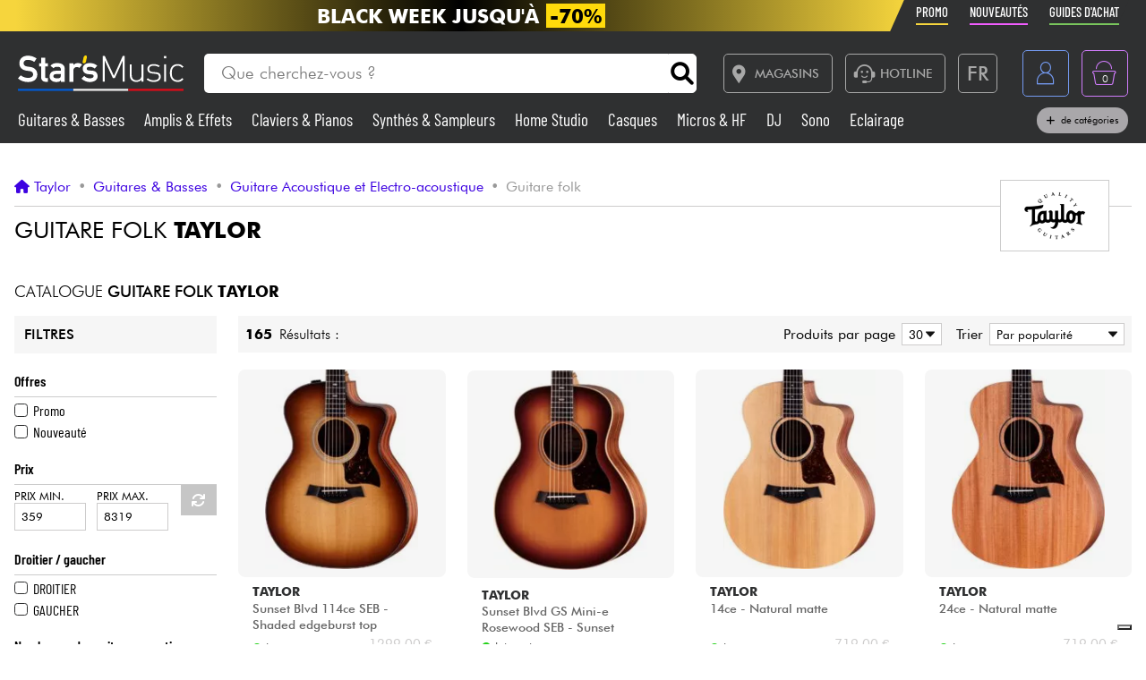

--- FILE ---
content_type: text/html; charset=UTF-8
request_url: https://www.stars-music.fr/guitare-folk/taylor/
body_size: 23905
content:

<!DOCTYPE html>
<html lang="fr" translate="no">

<head>

	<!-- Google tag (gtag.js) -->
	<script>
		window.dataLayer = window.dataLayer || [];

		function gtagPush(datalayerTab) {
			for (let datalayer of datalayerTab) {
				if ('ecommerce' in datalayer)
					dataLayer.push({
						ecommerce: null
					});
				dataLayer.push(datalayer);
			}
		}
	</script>

	<!-- Google Tag Manager -->
	<script>
		(function(w, d, s, l, i) {
			w[l] = w[l] || [];
			w[l].push({
				'gtm.start': new Date().getTime(),
				event: 'gtm.js'
			});
			var f = d.getElementsByTagName(s)[0],
				j = d.createElement(s),
				dl = l != 'dataLayer' ? '&l=' + l : '';
			j.async = true;
			j.src =
				'https://msr.stars-music.fr/bses0mrib25z0ta.js?aw=' + i.replace(/^GTM-/, '') + dl;
			f.parentNode.insertBefore(j, f);
		})(window, document, 'script', 'dataLayer', 'GTM-5TC5VKJ3');
	</script>
	<!-- End Google Tag Manager -->


	<!-- Doofinder -->
	<script>
		const dfLayerOptions = {
			installationId: '3dfb8041-9e2b-44e1-9a61-cb7142138e32',
			zone: 'eu1'
		};

		(function(l, a, y, e, r, s) {
			r = l.createElement(a);
			r.onload = e;
			r.async = 1;
			r.src = y;
			s = l.getElementsByTagName(a)[0];
			s.parentNode.insertBefore(r, s);
		})(document, 'script', 'https://cdn.doofinder.com/livelayer/1/js/loader.min.js', function() {
			doofinderLoader.load(dfLayerOptions);
		});
	</script>

    <!-- Oney -->

            <script type="text/javascript" src="https://assets.oney.io/build/loader.min.js" ></script>
    
	<!-- Définition du titre de la page -->
	<title>Guitare folk Taylor  - Star's Music</title>
	<meta charset="UTF-8">
	<!--meta http-equiv="Content-Type" content="text/html; charset=utf-8" /-->
	<meta http-equiv="content-language" content="fr" />

			<meta name="description" content="Guitare folk : tout Taylor au meilleur prix. Profitez des best sellers et nouveautés Taylor ! Réglez en 3X sans frais. Satisfait ou remboursé. Envoi express." />
	
	<meta property="og:image" content="https://www.stars-music.fr/images/logo-social-sm.png" />
	<meta name="language" content="fr" />
	<meta name="viewport" content="width=device-width, initial-scale=1, maximum-scale=1, user-scalable=no">
	<meta name="robots" content="max-snippet:-1, max-image-preview:large, max-video-preview:-1" />
	<meta name="facebook-domain-verification" content="1clvd7n5ruw7djakiq7zg01vfks0rx" />
	<meta name="format-detection" content="telephone=no">

	<link rel="canonical" href="https://www.stars-music.fr/guitare-folk/taylor/" />
    <link rel="alternate" href="https://www.stars-music.fr/guitare-folk/taylor/" hreflang="fr-fr" />
    <link rel="alternate" href="https://www.stars-music.com/folk-guitar/taylor/" hreflang="en" />
    <link rel="alternate" href="https://www.stars-music.be/guitare-folk/taylor/" hreflang="fr-be" />
    <link rel="alternate" href="https://www.stars-music.es/guitarra-folk/taylor/" hreflang="es" />
    <link rel="alternate" href="https://www.stars-musik.de/folk-gitarre/taylor/" hreflang="de" />
    <link rel="alternate" href="https://www.stars-music.nl/volksgitaar/taylor/" hreflang="nl" />
    <link rel="alternate" href="https://nl.stars-music.be/volksgitaar/taylor/" hreflang="nl-be" />
    <link rel="alternate" href="https://www.stars-music.fr/guitare-folk/taylor/" hreflang="x-default" />	

	<link rel="icon" type="image/png" href="/favicon.png" />
	<link rel="apple-touch-icon" href="/favicon.png" />

	
			<script type="application/ld+json">
			[{"@context":"https:\/\/schema.org","@type":"Organization","url":"www.stars-music.fr","logo":"www.stars-music.fr\/images\/logo_stars.svg"}]		</script>
	

	<!-- Customs CSS -->
	<link rel="stylesheet" href="  /css/css-minified/main-min.css">
	<link rel="stylesheet" href="/css/css-minified/icons-min.css">
	<link rel="stylesheet" href="/css/css-minified/header-min.css">
	<link rel="stylesheet" href="/css/css-minified/breadcrumb-min.css">
	<link rel="stylesheet" href="/css/css-minified/contextuel/brand-min.css">
	<!-- CSS externes/librairies -->
	<link rel="stylesheet" href="/js/vendors.css">
	<link rel="stylesheet" href="https://cdnjs.cloudflare.com/ajax/libs/font-awesome/6.2.0/css/all.min.css" integrity="sha512-xh6O/CkQoPOWDdYTDqeRdPCVd1SpvCA9XXcUnZS2FmJNp1coAFzvtCN9BmamE+4aHK8yyUHUSCcJHgXloTyT2A==" crossorigin="anonymous" referrerpolicy="no-referrer" />
	<link rel="stylesheet" href="https://cdn.jsdelivr.net/gh/lipis/flag-icons@6.6.6/css/flag-icons.min.css" />
	<link rel="stylesheet" href="/libs/splide/css/splide.min.css">

	<!-- <link rel="stylesheet" href="/libs/intlTelInput/build/css/intlTelInput.min.css">  Voir si on peut utiliser la version minifiée -->
	<!-- <link href="https://cdn.jsdelivr.net/npm/select2@4.1.0-rc.0/dist/css/select2.min.css" rel="stylesheet" /> -->


	<!-- JS -->

	<!-- OK -->
	<script src="/js/vendors.js"></script>
	<script src="/js/js-minified/main-min.js"></script>
	<script src="/libs/splide/js/splide.min.js"></script>
	<!-- TrustBox script -->
	<script type="text/javascript" src="//widget.trustpilot.com/bootstrap/v5/tp.widget.bootstrap.min.js" async></script>
	<!-- End TrustBox script -->
    <script src="/js/js-minified/components/oney_widget-min.js"></script>



	<!-- Customs JS Inclusions-->
	<script src="/js/js-minified/components/category-min.js"></script><script src="/js/js-minified/components/select_item_ga4event-min.js"></script>
	<!-- Customs JS Dynamique-->
	

	
	<script type="text/javascript">
        var _iub = _iub || [];
        _iub.csConfiguration = {
            "askConsentAtCookiePolicyUpdate": true,
            "cookiePolicyInOtherWindow": true,
            "countryDetection": true,
            "enableFadp": true,
            "enableLgpd": true,
            "enableUspr": true,
            "floatingPreferencesButtonDisplay": "bottom-right",
            "lang": "fr",
            "lgpdAppliesGlobally": false,
            "perPurposeConsent": true,
            "promptToAcceptOnBlockedElements": true,
            "siteId": 3487425,
            "whitelabel": false,
            "cookiePolicyId": 86613541,
            "i18n": {
                "fr": {
                    "banner": {
                        "title": "Préférences de cookies",
                        "dynamic": {
                            "body": "Star's Music utilise des cookies ou des technologies similaires pour des finalités techniques et, avec votre consentement, pour d'autres finalités comme décrit dans la %{cookie_policy_link}.<br><br>Cliquez sur le bouton « Accepter » pour consentir. Cliquez sur « Fermer » pour continuer sans accepter."
                        }
                    }
                }
            },
            "banner": {
                "acceptButtonColor": "#3D02E1",
                "acceptButtonDisplay": true,
                "backgroundColor": "#F2F2F2",
                "brandBackgroundColor": "#4F5153",
                "backgroundOverlay": true,
                "closeButtonDisplay": false,
                "customizeButtonColor": "#808284",
                "customizeButtonDisplay": true,
                "explicitWithdrawal": true,
                "listPurposes": true,
                "logo":null,
                "linksColor": "#3D02E1",
                "position": "float-top-center",
                "prependOnBody": true,
                "rejectButtonColor": "#C0BCCC",
                "rejectButtonDisplay": false,
                "showPurposesToggles": false,
                "closeButtonDisplay": true,
                "fontSizeCloseButton" : "14px",
                "closeButtonRejects" : true,
                "closeButtonCaption" : "Fermer",
                "textColor": "#000000"
            }
        };
    </script>
    <script type="text/javascript" src="https://cs.iubenda.com/autoblocking/3487425.js"></script>
    <script type="text/javascript" src="//cdn.iubenda.com/cs/gpp/stub.js"></script>
    <script type="text/javascript" src="//cdn.iubenda.com/cs/iubenda_cs.js" charset="UTF-8" async></script></head>

<body>

	<noscript>
		<iframe src="https://msr.stars-music.fr/ns.html?id=GTM-5TC5VKJ3"
			height="0" width="0" style="display:none;visibility:hidden">
		</iframe>
	</noscript>

	<!-- End Google Tag Manager (noscript) -->

	<script>
					gtagPush([{"event":"page_view","environment_name":"prod","environment_market":"france","environment_entity":"store","page_category":"brand_page","page_language":"fr","user_id":0,"user_login_status":"logged out","user_type":"customer"}]);
			</script>




	<!-- Fonction de redimensionnement pour les éléments avec aspect ratio spécifique -->
	<script>
		function resizeAspect() {
			$('.aspectRatioJS').each(function(i, e) {
				let w = $(this).width();
				let h = $(this).height();
				$(this).height(w);
			});

			$('.aspectRatioVerticalJS').each(function(i, e) {
				let h = $(this).height();
				let w = $(this).width();
				$(this).width(h);

			});

		}
	</script>


	<div class="main_container col_1 alju_s wrap" style="">
		<!--<a class="soldes-top-banner" href="/soldes-hiver-2024.html" class="col_1 alju_c txt_medium bkg_yellow"> Soldes <span>Jusqu'à</span> <span>-70%</span> </a>-->

		<header id="mainheader" class="col_1 alju_c column bkg_black_l sticky_top" style="position:relative; left:0; z-index:20;">
			<div class="header-top-container">
				<div class="col_1 max_width_80" style="padding: 0 18px;">
					<div style="position: relative;">
    <div style="position: absolute;width: 50%;background-color: var(--color-yellow) ;height: 100%;transform: translateX(-100%);"></div>
			<a href="/black-week-2025.html" class="col_1 alju_c" style="height: 100%; min-height: 34px; color: #fff; text-transform: uppercase; font-weight: bold; font-size: 1.4rem; overflow: hidden; background-image: linear-gradient(to right,var(--color-yellow),#000,var(--color-yellow))">
			Black week jusqu'à <span style="rotate: 10deg; background-color: #ffda0b; color: #000; padding: 0 .25rem; margin-left: .5rem;">-70%</span>
		</a>
	</div>					<ul class="ul-nav-sea mob_hidden">
						<li><a href="/products/promo" class="nav-promo"><span class="font-barlow">Promo</span></a></li>
						<li><a href="/products/new" class="nav-new"><span class="font-barlow">Nouveautés</span></a></li>
						<li><a href="/nos-guides-dachat.html" class="nav-guide"><span class="font-barlow">Guides d'achat</span></a></li>
					</ul>
				</div>
			</div>
			<div class="col_1 alju_c max_width_80" style="position:relative; padding:1.3em 0px;">
				<div style="display:flex; align-items:center; width:100%; padding:0px 20px; justify-content:space-between;">
					<div class="mobile_toggle_container desktop_hidden pointer margin_r is_flex alju_c column rounded_5 border yellow h-50-px w-50-px mob_h-40-px mob_w-40-px mob_h-40-px mob_w-40-px tiny_h-35-px tiny_w-35-px" style="position:relative;">
						<input type="checkbox" />
						<span class="p1"></span>
						<span class="p2"></span>
						<span class="p3"></span>
					</div>

					<div class="is_flex desktop_hidden tab_hidden" style="width:10px;"></div>

					<!-- Logo -->
											<div class="is_flex align_center logo_stars" style="width: 20%;">
							<a href="/" style="display:flex; align-items:center; width:100%; max-width: 185px; min-width: 160px;">
								<img src="/images/logo_stars_fr.svg" alt="logo_stars" style="width:100%" />
							</a>
						</div>
					
					<!-- Barre de recherche -->
					<div class="header-form-search  col_1 align_center justify_start margin_l margin_r mob_hidden tab_hidden tab_alju_c" style="max-width:550px; position: relative; margin-bottom:0;" method="GET">
						<input type="text" placeholder="Que cherchez-vous ?" name="search-input-textbar" class="search-input-txt col_1 txt_small txt_thin border_0  rounded_top_right_0 rounded_bottom_right_0 padding_l tab_col_75" style="height:42px; max-height:42px; min-height:42px;border-top-left-radius: 5px; border-bottom-left-radius: 5px;" />
						<div class="submitSearch icon-search flex alju_c txt_medium bkg_white border white rounded_5 rounded_top_left_0 rounded_bottom_left_0" style="height:42px; max-height:42px; min-height:42px; margin: 0px;  border-top-right-radius: 5px; border-bottom-right-radius: 5px;"></div>
											</div>


					<div class="is_flex alju_c btn_desktop_action" style="width: 31%;">

						<!-- Lien vers la page des magasins -->
						<a class="btn fixed_height border grey rounded_5  padding_r margin_l mob_hidden tab_hidden" href="/nos-magasins-stars-music.html" style="height:42px; padding-left: 0px;">
							<span class="icon-map margin_l_btn txt_22" style="padding-right: 5px;"></span>
							<span class="txt_14 txt_uppercase txt_w_600">Magasins</span>
						</a>

						<!-- Bloc Hotline -->
						<div class="is_flex alju_c" style="position:relative;">
							<a class="toggleHotlineBox btn fixed_height border grey rounded_5 padding_r margin_l mob_hidden tab_hidden" href="#" style="height:42px; padding-left: 0px;" aria-label="Service hotline">
								<span class="icon-Call-Center margin_l_btn txt_22" style="padding-right: 5px; margin-left: 8px;"></span>
								<span class="txt_14 txt_uppercase txt_w_600">HOTLINE</span>
							</a>
							<div class="HotlineBox is-flex wrap alju_s hidden" style="position:absolute; top:calc(100% + 1em); min-width:250px; background: #ddd; z-index: 99; border-radius: .25rem; box-shadow: .15rem .15rem .25rem rgba(0,0,0,.5);">
								<div class="col_1 wrap alju_s padding">
									<div class="col_1 alju_c txt_center txt_14 txt_w_700" style="margin-bottom:5px;">
										HOTLINE
									</div>
									<div class="col_1 txt_center alju_c txt_w_700 txt_25 txt_nowhitespace" style="margin-bottom:5px;">01 81 930 900</div>
                                    <div class="col_1 txt_center alju_c txt_w_400 txt_18" style="margin-bottom: .5rem;"><a href="mailto:info@stars-music.fr">info@stars-music.fr</a></div>
									<div class="col_1 txt_center alju_c txt_w_400 txt_14">Du lundi au vendredi de 9h à 18h.</div>
								</div>
							</div>
						</div>


						<!-- Sélecteur de langue -->
						<div class="langBtnHeader btn fixed_height fixed_width border grey rounded_5 margin_l margin_r mob_hidden tab_hidden" style="position:relative; height:42px; width:42px; min-width:42px;">

							<span class="txt_22 txt_w_600">FR</span>

							<form class="langDropDown flex column alju_s bkg_black_l" style="position:absolute; top:calc(100% + 2px); right:0; min-width:200px; overflow:hidden; height:0px; z-index: 20;">

								<div data-href="?lang=fr" class="langHolder col_1 border_t grey  color_white hidden ">
									<div class="col_1 padding_0_5 align_center txt_12 color_grey" style="height:25px;">
										<img src="/images/flags/fr.webp" height="10" class=" padding_r_0_5" alt="Drapeau France" />
										France
									</div>
								</div>
								<div data-href="?lang=fr_be" class="langHolder col_1 border_t grey  color_white ">
									<div class="col_1 padding_0_5 align_center txt_12 color_grey" style="height:25px;">
										<img src="/images/flags/be.webp" height="10" class=" padding_r_0_5" alt="Drapeau Belgique" />
										Belgique
									</div>
								</div>
								<div data-href="?lang=nl_be" class="langHolder col_1 border_t grey  color_white ">
									<div class="col_1 padding_0_5 align_center txt_12 color_grey" style="height:25px;">
										<img src="/images/flags/be.webp" height="10" class=" padding_r_0_5" alt="Vlag van België" />
										België
									</div>
								</div>
								<div data-href="?lang=es" class="langHolder col_1 border_t grey  color_white ">
									<div class="col_1 padding_0_5 align_center txt_12 color_grey" style="height:25px;">
										<img src="/images/flags/es.webp" height="10" class=" padding_r_0_5" alt="Bandera de España" />
										España
									</div>
								</div>
								<div data-href="?lang=de" class="langHolder col_1 border_t grey  color_white ">
									<div class="col_1 padding_0_5 align_center txt_12 color_grey" style="height:25px;">
										<img src="/images/flags/de.webp" height="10" class=" padding_r_0_5" alt="Flagge von Deutschland" />
										Deutschland
									</div>
								</div>
								<div data-href="?lang=nl" class="langHolder col_1 border_t grey  color_white ">
									<div class="col_1 padding_0_5 align_center txt_12 color_grey" style="height:25px;">
										<img src="/images/flags/nl.webp" height="10" class=" padding_r_0_5" alt="Vlag van Nederland" />
										Nederland
									</div>
								</div>
								<div data-href="?lang=en" class="langHolder col_1 border_t grey  color_white ">
									<div class="col_1 padding_0_5 align_center txt_12 color_grey" style="height:25px;">
										<img src="/images/flags/en.webp" height="10" class=" padding_r_0_5" alt="Flag of England" />
										English
									</div>
								</div>
							</form>
						</div>

					</div>


					<div class="btn fixed_height fixed_width alju_c rounded_5 border grey_l desktop_hidden btn_show_search mob_h-40-px w-50-px mob_w-40-px h-50-px tiny_h-35-px tiny_w-35-px" style="position: relative;">
						<span class="icon-search txt_medium color_grey_l"></span>
					</div>

					<div class="is_flex desktop_hidden tab_hidden" style="width:10px;"></div>

					<!-- Compte utilisateur -->
											<div class=" account-link btn fixed_height fixed_width rounded_5 border blue margin_l mob_h-40-px btn_account mob_margin_l_0_5 w-50-px h-50-px tiny_h-35-px tiny_w-35-px mob_w-40-px" data-href="/account" style="position:relative;">
							<span class="icon-compte txt_large"></span>
						</div>
					
					<div class="is_flex desktop_hidden tab_hidden" style="width:10px;"></div>

					<div href="/order/basket" class="headerBasketBtn btn fixed_height fixed_width alju_c rounded_5 border purple margin_l mob_h-40-px mob_margin_l_0_5 w-50-px mob_w-40-px h-50-px tiny_h-35-px tiny_w-35-px" style="position:relative;">
						<span class="icon-panier txt_large"></span>
						<span id="header-basket-qty" class="color_white txt_smaller txt_thin padding_t" style="position:absolute;">0</span>
					</div>
				</div>
				<ul class="ul-nav-sea desktop_hidden tab_hidden" style="padding-top: .25em; width: 100%; padding-left: 70px;">
					<li style="margin-left: 0" ;><a href="/products/promo" class="nav-promo"><span class="font-barlow">Promo</span></a></li>
					<li><a href="/products/new" class="nav-new"><span class="font-barlow">Nouveautés</span></a></li>
					<li><a href="/nos-guides-dachat.html" class="nav-guide"><span class="font-barlow">Guides d'achat</span></a></li>
				</ul>
			</div>
			<div class="menu_nav" style="transition: unset; position:absolute;; top:100%; left:0; z-index:90; width: 100vw; height:0px; overflow: hidden;">
				<nav class="animSizeHead col_1 alju_s wrap tab_col_1 mob_col_1 mob_always_show_vertical_scrollbar" id="nav_section" style="max-height: calc(100vh - 90px);">

					<!-- Gestion de la langue pour mobile -->
					
					<!-- Menu principal du site -->
											
						<a href="/guitares-basses/" class="col_3 align_center justify_start bkg_grey_d border_b grey parent_hover hover_border_yellow hover_bkg_yellow_d hover_color_yellow mob_col_1">
							<span class="icon-strat is_flex alju_c color_grey_l bkg_black_l hover_bkg_yellow hover_color_black_l txt_large" style="height:52px; width:60px; max-height:52px; max-width:60px;"></span>
							<span class='color_white_d margin_l txt_small txt_thinner tiny_txt_15'>Guitares & Basses</span>
						</a>
											
						<a href="/ampli-effets/" class="col_3 align_center justify_start bkg_grey_d border_b grey parent_hover hover_border_yellow hover_bkg_yellow_d hover_color_yellow mob_col_1">
							<span class="icon-ampli is_flex alju_c color_grey_l bkg_black_l hover_bkg_yellow hover_color_black_l txt_large" style="height:52px; width:60px; max-height:52px; max-width:60px;"></span>
							<span class='color_white_d margin_l txt_small txt_thinner tiny_txt_15'>Amplis & Effets</span>
						</a>
											
						<a href="/piano/" class="col_3 align_center justify_start bkg_grey_d border_b grey parent_hover hover_border_yellow hover_bkg_yellow_d hover_color_yellow mob_col_1">
							<span class="icon-piano is_flex alju_c color_grey_l bkg_black_l hover_bkg_yellow hover_color_black_l txt_large" style="height:52px; width:60px; max-height:52px; max-width:60px;"></span>
							<span class='color_white_d margin_l txt_small txt_thinner tiny_txt_15'>Claviers & Pianos</span>
						</a>
											
						<a href="/synthe-sampleur/" class="col_3 align_center justify_start bkg_grey_d border_b grey parent_hover hover_border_yellow hover_bkg_yellow_d hover_color_yellow mob_col_1">
							<span class="icon-synthe is_flex alju_c color_grey_l bkg_black_l hover_bkg_yellow hover_color_black_l txt_large" style="height:52px; width:60px; max-height:52px; max-width:60px;"></span>
							<span class='color_white_d margin_l txt_small txt_thinner tiny_txt_15'>Synthés & Sampleurs</span>
						</a>
											
						<a href="/home-studio/" class="col_3 align_center justify_start bkg_grey_d border_b grey parent_hover hover_border_yellow hover_bkg_yellow_d hover_color_yellow mob_col_1">
							<span class="icon-informatique is_flex alju_c color_grey_l bkg_black_l hover_bkg_yellow hover_color_black_l txt_large" style="height:52px; width:60px; max-height:52px; max-width:60px;"></span>
							<span class='color_white_d margin_l txt_small txt_thinner tiny_txt_15'>Home Studio</span>
						</a>
											
						<a href="/casque/" class="col_3 align_center justify_start bkg_grey_d border_b grey parent_hover hover_border_yellow hover_bkg_yellow_d hover_color_yellow mob_col_1">
							<span class="icon-casque is_flex alju_c color_grey_l bkg_black_l hover_bkg_yellow hover_color_black_l txt_large" style="height:52px; width:60px; max-height:52px; max-width:60px;"></span>
							<span class='color_white_d margin_l txt_small txt_thinner tiny_txt_15'>Casques</span>
						</a>
											
						<a href="/micro-systeme-sans-fil/" class="col_3 align_center justify_start bkg_grey_d border_b grey parent_hover hover_border_yellow hover_bkg_yellow_d hover_color_yellow mob_col_1">
							<span class="icon-microphone is_flex alju_c color_grey_l bkg_black_l hover_bkg_yellow hover_color_black_l txt_large" style="height:52px; width:60px; max-height:52px; max-width:60px;"></span>
							<span class='color_white_d margin_l txt_small txt_thinner tiny_txt_15'>Micros & HF</span>
						</a>
											
						<a href="/deejay/" class="col_3 align_center justify_start bkg_grey_d border_b grey parent_hover hover_border_yellow hover_bkg_yellow_d hover_color_yellow mob_col_1">
							<span class="icon-mixer-dj is_flex alju_c color_grey_l bkg_black_l hover_bkg_yellow hover_color_black_l txt_large" style="height:52px; width:60px; max-height:52px; max-width:60px;"></span>
							<span class='color_white_d margin_l txt_small txt_thinner tiny_txt_15'>DJ</span>
						</a>
											
						<a href="/sono/" class="col_3 align_center justify_start bkg_grey_d border_b grey parent_hover hover_border_yellow hover_bkg_yellow_d hover_color_yellow mob_col_1">
							<span class="icon-sono is_flex alju_c color_grey_l bkg_black_l hover_bkg_yellow hover_color_black_l txt_large" style="height:52px; width:60px; max-height:52px; max-width:60px;"></span>
							<span class='color_white_d margin_l txt_small txt_thinner tiny_txt_15'>Sono</span>
						</a>
											
						<a href="/eclairage/" class="col_3 align_center justify_start bkg_grey_d border_b grey parent_hover hover_border_yellow hover_bkg_yellow_d hover_color_yellow mob_col_1">
							<span class="icon-light is_flex alju_c color_grey_l bkg_black_l hover_bkg_yellow hover_color_black_l txt_large" style="height:52px; width:60px; max-height:52px; max-width:60px;"></span>
							<span class='color_white_d margin_l txt_small txt_thinner tiny_txt_15'>Eclairage</span>
						</a>
											
						<a href="/batteries-percus/" class="col_3 align_center justify_start bkg_grey_d border_b grey parent_hover hover_border_yellow hover_bkg_yellow_d hover_color_yellow mob_col_1">
							<span class="icon-drum is_flex alju_c color_grey_l bkg_black_l hover_bkg_yellow hover_color_black_l txt_large" style="height:52px; width:60px; max-height:52px; max-width:60px;"></span>
							<span class='color_white_d margin_l txt_small txt_thinner tiny_txt_15'>Batteries & Percu</span>
						</a>
											
						<a href="/vents-violons/" class="col_3 align_center justify_start bkg_grey_d border_b grey parent_hover hover_border_yellow hover_bkg_yellow_d hover_color_yellow mob_col_1">
							<span class="icon-flute is_flex alju_c color_grey_l bkg_black_l hover_bkg_yellow hover_color_black_l txt_large" style="height:52px; width:60px; max-height:52px; max-width:60px;"></span>
							<span class='color_white_d margin_l txt_small txt_thinner tiny_txt_15'>Vents</span>
						</a>
											
						<a href="/violons-et-quatuor/" class="col_3 align_center justify_start bkg_grey_d border_b grey parent_hover hover_border_yellow hover_bkg_yellow_d hover_color_yellow mob_col_1">
							<span class="icon-violon is_flex alju_c color_grey_l bkg_black_l hover_bkg_yellow hover_color_black_l txt_large" style="height:52px; width:60px; max-height:52px; max-width:60px;"></span>
							<span class='color_white_d margin_l txt_small txt_thinner tiny_txt_15'>Violons & Quatuor</span>
						</a>
											
						<a href="/enfants/" class="col_3 align_center justify_start bkg_grey_d border_b grey parent_hover hover_border_yellow hover_bkg_yellow_d hover_color_yellow mob_col_1">
							<span class="icon-xylo is_flex alju_c color_grey_l bkg_black_l hover_bkg_yellow hover_color_black_l txt_large" style="height:52px; width:60px; max-height:52px; max-width:60px;"></span>
							<span class='color_white_d margin_l txt_small txt_thinner tiny_txt_15'>Eveil Musical</span>
						</a>
											
						<a href="/cables-accessoires/" class="col_3 align_center justify_start bkg_grey_d border_b grey parent_hover hover_border_yellow hover_bkg_yellow_d hover_color_yellow mob_col_1">
							<span class="icon-cable-audio is_flex alju_c color_grey_l bkg_black_l hover_bkg_yellow hover_color_black_l txt_large" style="height:52px; width:60px; max-height:52px; max-width:60px;"></span>
							<span class='color_white_d margin_l txt_small txt_thinner tiny_txt_15'>Câbles & Access.</span>
						</a>
											
						<a href="/hifi/" class="col_3 align_center justify_start bkg_grey_d border_b grey parent_hover hover_border_yellow hover_bkg_yellow_d hover_color_yellow mob_col_1">
							<span class="icon-hifi is_flex alju_c color_grey_l bkg_black_l hover_bkg_yellow hover_color_black_l txt_large" style="height:52px; width:60px; max-height:52px; max-width:60px;"></span>
							<span class='color_white_d margin_l txt_small txt_thinner tiny_txt_15'>HiFi</span>
						</a>
											
						<a href="/packs/" class="col_3 align_center justify_start bkg_grey_d border_b grey parent_hover hover_border_yellow hover_bkg_yellow_d hover_color_yellow mob_col_1">
							<span class="icon-packs is_flex alju_c color_grey_l bkg_black_l hover_bkg_yellow hover_color_black_l txt_large" style="height:52px; width:60px; max-height:52px; max-width:60px;"></span>
							<span class='color_white_d margin_l txt_small txt_thinner tiny_txt_15'>Packs</span>
						</a>
					
					<!-- Affichage de liens promotionnels dynamiques -->
					
					
					
					<a href="/brands/" class="col_1 btn black_l full">Voir nos marques</a>

				</nav>
			</div>

			<div class="header-form-search-mobile hidden is_flex tab_alju_c tab_col_1 mob_col_1 " style="position: absolute; top:100%; margin-bottom:0; z-index:20;" action="#" method="GET">
				<input type="text" placeholder="Que cherchez-vous ?" name="search-input-textbar" class="search-input-txt-mobile col_1 border white txt_small txt_thin border_0 rounded_5 rounded_top_right_0 rounded_bottom_right_0  tab_col_1" style="height:42px; max-height:42px; min-height:42px; border-top-left-radius: 5px;
    border-bottom-left-radius: 5px; padding:0 1em;" />
				<div class="submitSearch icon-search txt_medium is_flex alju_c bkg_white border white rounded_5 rounded_top_left_0 rounded_bottom_left_0" style="height:42px; max-height:42px; min-height:42px; min-width:50px; border-top-right-radius: 5px;
    border-bottom-right-radius: 5px; padding:0;"></div>
								<div class="is_flex hide_search" style="width:100vw; height:100vh; background: rgba(0,0,0,0.4); position:fixed; z-index:-1; top:0px; left:0px;"></div>
			</div>


			<div class="col_1 alju_c max_width_80 tab_hidden mob_hidden" style="padding-bottom:11px; margin-top:-9px; z-index: 10;">
				<div style="display:flex; align-items:center; width:100%; padding:0px 20px; justify-content:space-between;">


					<div class=" dynShowMenuCatHolder " style="width:100%; max-height:20px; overflow:hidden; display:inline-block; font-size: 1.2em; line-height: 1; font-weight: 400;">

													<a href="/guitares-basses/" class="dynShowMenuCat hover_color_yellow color_white txt_nowhitespace font-barlow " style="margin-right:18px; text-decoration:none;">
								Guitares & Basses							</a>
													<a href="/ampli-effets/" class="dynShowMenuCat hover_color_yellow color_white txt_nowhitespace font-barlow " style="margin-right:18px; text-decoration:none;">
								Amplis & Effets							</a>
													<a href="/piano/" class="dynShowMenuCat hover_color_yellow color_white txt_nowhitespace font-barlow " style="margin-right:18px; text-decoration:none;">
								Claviers & Pianos							</a>
													<a href="/synthe-sampleur/" class="dynShowMenuCat hover_color_yellow color_white txt_nowhitespace font-barlow " style="margin-right:18px; text-decoration:none;">
								Synthés & Sampleurs							</a>
													<a href="/home-studio/" class="dynShowMenuCat hover_color_yellow color_white txt_nowhitespace font-barlow " style="margin-right:18px; text-decoration:none;">
								Home Studio							</a>
													<a href="/casque/" class="dynShowMenuCat hover_color_yellow color_white txt_nowhitespace font-barlow " style="margin-right:18px; text-decoration:none;">
								Casques							</a>
													<a href="/micro-systeme-sans-fil/" class="dynShowMenuCat hover_color_yellow color_white txt_nowhitespace font-barlow " style="margin-right:18px; text-decoration:none;">
								Micros & HF							</a>
													<a href="/deejay/" class="dynShowMenuCat hover_color_yellow color_white txt_nowhitespace font-barlow " style="margin-right:18px; text-decoration:none;">
								DJ							</a>
													<a href="/sono/" class="dynShowMenuCat hover_color_yellow color_white txt_nowhitespace font-barlow " style="margin-right:18px; text-decoration:none;">
								Sono							</a>
													<a href="/eclairage/" class="dynShowMenuCat hover_color_yellow color_white txt_nowhitespace font-barlow " style="margin-right:18px; text-decoration:none;">
								Eclairage							</a>
													<a href="/batteries-percus/" class="dynShowMenuCat hover_color_yellow color_white txt_nowhitespace font-barlow " style="margin-right:18px; text-decoration:none;">
								Batteries & Percu							</a>
													<a href="/vents-violons/" class="dynShowMenuCat hover_color_yellow color_white txt_nowhitespace font-barlow " style="margin-right:18px; text-decoration:none;">
								Vents							</a>
													<a href="/violons-et-quatuor/" class="dynShowMenuCat hover_color_yellow color_white txt_nowhitespace font-barlow " style="margin-right:18px; text-decoration:none;">
								Violons & Quatuor							</a>
													<a href="/enfants/" class="dynShowMenuCat hover_color_yellow color_white txt_nowhitespace font-barlow " style="margin-right:18px; text-decoration:none;">
								Eveil Musical							</a>
													<a href="/cables-accessoires/" class="dynShowMenuCat hover_color_yellow color_white txt_nowhitespace font-barlow " style="margin-right:18px; text-decoration:none;">
								Câbles & Access.							</a>
													<a href="/hifi/" class="dynShowMenuCat hover_color_yellow color_white txt_nowhitespace font-barlow " style="margin-right:18px; text-decoration:none;">
								HiFi							</a>
													<a href="/packs/" class="dynShowMenuCat hover_color_yellow color_white txt_nowhitespace font-barlow " style="margin-right:18px; text-decoration:none;">
								Packs							</a>
						
						
						
						
						<a href="/brands/" class="dynShowMenuCat hover_color_yellow color_white txt_nowhitespace font-barlow " style="margin-right:18px; text-decoration:none;">
							Voir nos marques						</a>


					</div>
					<div style="position:relative;">
						<div class="toggleShowMoreHeaderCat  btn grey_d full pills txt_nowhitespace small">
							<i class="fa-solid fa-plus"></i>
							de catégories
						</div>
						<div class="hidden showMoreHeaderCat flex column bkg_black_l border grey_d shadow_2" style="position:absolute; top:110%; right:0; max-height:260px; overflow-y:auto; width:130px; padding:0.8em 1em;">
															<a href="/guitares-basses/" class="dynCatDrawer hover_color_yellow color_white txt_nowhitespace font-barlow" style="text-decoration:none; margin-bottom:10px;">
									Guitares & Basses								</a>
															<a href="/ampli-effets/" class="dynCatDrawer hover_color_yellow color_white txt_nowhitespace font-barlow" style="text-decoration:none; margin-bottom:10px;">
									Amplis & Effets								</a>
															<a href="/piano/" class="dynCatDrawer hover_color_yellow color_white txt_nowhitespace font-barlow" style="text-decoration:none; margin-bottom:10px;">
									Claviers & Pianos								</a>
															<a href="/synthe-sampleur/" class="dynCatDrawer hover_color_yellow color_white txt_nowhitespace font-barlow" style="text-decoration:none; margin-bottom:10px;">
									Synthés & Sampleurs								</a>
															<a href="/home-studio/" class="dynCatDrawer hover_color_yellow color_white txt_nowhitespace font-barlow" style="text-decoration:none; margin-bottom:10px;">
									Home Studio								</a>
															<a href="/casque/" class="dynCatDrawer hover_color_yellow color_white txt_nowhitespace font-barlow" style="text-decoration:none; margin-bottom:10px;">
									Casques								</a>
															<a href="/micro-systeme-sans-fil/" class="dynCatDrawer hover_color_yellow color_white txt_nowhitespace font-barlow" style="text-decoration:none; margin-bottom:10px;">
									Micros & HF								</a>
															<a href="/deejay/" class="dynCatDrawer hover_color_yellow color_white txt_nowhitespace font-barlow" style="text-decoration:none; margin-bottom:10px;">
									DJ								</a>
															<a href="/sono/" class="dynCatDrawer hover_color_yellow color_white txt_nowhitespace font-barlow" style="text-decoration:none; margin-bottom:10px;">
									Sono								</a>
															<a href="/eclairage/" class="dynCatDrawer hover_color_yellow color_white txt_nowhitespace font-barlow" style="text-decoration:none; margin-bottom:10px;">
									Eclairage								</a>
															<a href="/batteries-percus/" class="dynCatDrawer hover_color_yellow color_white txt_nowhitespace font-barlow" style="text-decoration:none; margin-bottom:10px;">
									Batteries & Percu								</a>
															<a href="/vents-violons/" class="dynCatDrawer hover_color_yellow color_white txt_nowhitespace font-barlow" style="text-decoration:none; margin-bottom:10px;">
									Vents								</a>
															<a href="/violons-et-quatuor/" class="dynCatDrawer hover_color_yellow color_white txt_nowhitespace font-barlow" style="text-decoration:none; margin-bottom:10px;">
									Violons & Quatuor								</a>
															<a href="/enfants/" class="dynCatDrawer hover_color_yellow color_white txt_nowhitespace font-barlow" style="text-decoration:none; margin-bottom:10px;">
									Eveil Musical								</a>
															<a href="/cables-accessoires/" class="dynCatDrawer hover_color_yellow color_white txt_nowhitespace font-barlow" style="text-decoration:none; margin-bottom:10px;">
									Câbles & Access.								</a>
															<a href="/hifi/" class="dynCatDrawer hover_color_yellow color_white txt_nowhitespace font-barlow" style="text-decoration:none; margin-bottom:10px;">
									HiFi								</a>
															<a href="/packs/" class="dynCatDrawer hover_color_yellow color_white txt_nowhitespace font-barlow" style="text-decoration:none; margin-bottom:10px;">
									Packs								</a>
							
							
							
							
							<div class="brands-link dynCatDrawer hover_color_yellow color_white txt_nowhitespace font-barlow pointer" data-href="/brands/" style="text-decoration:none; margin-bottom:10px;">
								Voir nos marques							</div>
						</div>
					</div>
				</div>
		</header>

		<div class="header_basket_holder align_content_start is_flex wrap alju_s shadow_3 bkg_white" style="transition: unset; width:100vw; height:-webkit-fill-available; position:fixed; top:0; right:-100%; max-width:450px; z-index:999999; height: 100%; flex-direction: column;">
			<div class="col_1 alju_c padding_l border_b grey_v_l" style="width: calc(100% - 1em)">
				<div class="col_1 alju_s padding_0_5 txt_bold txt_small">
					Votre Panier				</div>
				<div class="pointer close_header_basket_header is_flex alju_c border_l grey_v_l" style="width:50px; height:50px;">
					<i class="color_grey_l icon icon-close"></i>
				</div>
			</div>
			<div class="header_basket_content col_1 wrap" style="flex: 1; flex-direction: column; overflow: auto;"></div>
		</div>


		<!-- Scripts de gestion des interactions utilisateurs -->
		<script>
			$(document).ready(function() {

				// Gestion de l'affichage du menu de langue mobile
				$('.mobileLang .ascenceurToggle').click(function(e) {
					e.stopPropagation();
					$('.mobileLang .ascenceurContent').toggleClass('hidden');
				});

				// Gestion de la redirection des sélecteurs de langue
				$(".langHolder").click(function() {
					location.href = $(this).data("href");
				})

				// Gestion de la redirection des éléments de compte utilisateur
				$('.account-link').click(function() {
					location.href = $(this).data('href');
				})

				// Gestion de la redirection de l'element voir nos marques
				$('.brands-link').click(function() {
					location.href = $(this).data('href');
				});

				// Fonction pour afficher dynamiquement les catégories de menu
				function dynShowMenuCat() {
					const widthHolder = $('.dynShowMenuCatHolder').width();
					//remove all dynShowMenuCat that dont fit in the holder
					const itemGap = 10;
					let totalWidth = $('.toggleShowMoreHeaderCat').width() + itemGap;
					let index = 0;
					$('.dynShowMenuCat').removeClass('hidden');
					$('.toggleShowMoreHeaderCat').removeClass('hidden');
					$('.dynShowMenuCat').each(function() {

						totalWidth += $(this).width() + itemGap;
						if (totalWidth > widthHolder) {
							$(this).addClass('hidden');
							$('.showMoreHeaderCat .dynCatDrawer:eq(' + index + ')').removeClass('hidden');
						} else {
							$(this).removeClass('hidden');
							$('.showMoreHeaderCat .dynCatDrawer:eq(' + index + ')').addClass('hidden');
						}
						index++;

					});

					if (totalWidth > widthHolder) {
						$('.toggleShowMoreHeaderCat').removeClass('hidden');
					} else {
						$('.toggleShowMoreHeaderCat').addClass('hidden');
					}
				}


				// Exécute dynShowMenuCat() lorsque le CSS est chargé
				$(window).on('load', function() {
					dynShowMenuCat();
				});


				// Réexécute dynShowMenuCat() lors du redimensionnement de la fenêtre
				var resizeId;
				$(window).resize(function() {
					//if mouse is released
					clearTimeout(resizeId);
					resizeId = setTimeout(dynShowMenuCat, 500);
				});


				// Gestion de l'affichage du menu "plus"
				$('.toggleShowMoreHeaderCat').click(function(e) {
					e.stopPropagation();
					$('.showMoreHeaderCat').toggleClass('hidden');

					// Cache le menu "plus" lors du clic sur le corps de la page
					if (!$('.showMoreHeaderCat').hasClass('hidden')) {
						$('.toggleShowMoreHeaderCat i').css('transform', 'rotate(45deg)');
						$('body').click(function(e) {
							$('.showMoreHeaderCat').addClass('hidden');
							$('.toggleShowMoreHeaderCat i').css('transform', 'rotate(0deg)');

						});
					} else {
						$('.toggleShowMoreHeaderCat i').css('transform', 'rotate(0deg)');
					}

				});

			});
		</script>

		<div class="result-search-container max_width_80" style="width: 100%;"></div>

		<div id="main-body" style="width: 100%">
<div class="hidden pageType" data-type="brands"></div>

    <div class="col_1 aljus_s max_width_80 padding column" style="width: calc(100% - 2rem);">
        <div class="brand-category-title">
            <div class="brand-nav-container">
                                                            <a class="brand-category-title-house" href="/taylor/all" title="Retour à l'accueil Taylor"><i class="fa-solid fa-house"></i> Taylor</a>
                                                                                 <span>•</span> <a class="brand-category-title-previous" href="/guitares-basses/taylor/">Guitares & Basses</a>
                                                                                 <span>•</span> <a class="brand-category-title-previous" href="/guitare-acoustique-et-electro-acoustique/taylor/">Guitare Acoustique et Electro-acoustique</a>
                                                                                 <span>•</span> Guitare folk                                                         </div>
            <h1>
                Guitare folk <strong>Taylor</strong>            </h1>
            <div class="brand-logo-container mob_hidden">
                            <img src="/medias/logo/taylor-sml.webp" alt="Taylor" loading="lazy"/>
                        </div>
        </div>
            </div>
    

<div class="col_1 alju_s max_width_80 wrap padding">
    <div class="col_1 alju_s wrap tab_col_1 tab_padding_r tab_padding_l  mob_padding_0" style="margin-top:-1em;">
                    <h2 class="padding_t padding_b mob_padding h2 txt_uppercase" style="font-size: 1.1em"><span style="font-weight: 300;">Catalogue</span> Guitare folk <strong>Taylor</strong></h2>   
                <div id="showproduct" class="result-listing-container"  style="min-height: 300px;">
            <div class="filterContainer">
                

        <!-- Categorie niveau 1 : ce div est masqué  -->
        <div class="desktopFilters filterpopup" >
            <span>Filtres<i class="closeFilterPopup fa-solid fa-xmark color_grey pointer txt_25" style="position:absolute; top: 10px; right:10px;"></i></span>
                        <div class="filters-scroll always_show_vertical_scrollbar">
                                                                                                                    <div>
                        <div class="notoggleCheck ">
                            <div class="txt_holder">Offres</div>
                            <span class="aspectRatioVerticalJS " style="display: none;">
                                <i class="fa-solid fa-caret-down  "></i>
                            </span>
                        </div>
                        <div class="checkToggle">
                            <div class="checkOffers checkToggleFilter col_1 animPanel">
                                <label class="pointer" for="offers_1" title="Promo" gtm-content="Promo" translate="no">

                                <input id="offers_1" type="checkbox" name="offers[]" class="gtm_results_offres checkbox_offre pointer" value="1" >
                                    Promo 
                                </label>
                            </div><div class="checkOffers checkToggleFilter col_1 animPanel">
                                <label class="pointer" for="offers_3" title="Nouveauté" gtm-content="New" translate="no">

                                <input id="offers_3" type="checkbox" name="offers[]" class="gtm_results_offres checkbox_offre pointer" value="3" >
                                    Nouveauté 
                                </label>
                            </div>                        </div>
                    </div>
                                                                    <div>
                        <div class="notoggleCheck ">
                            <div class="txt_holder">Prix</div>
                            <span class="aspectRatioVerticalJS " style="display: none;">
                                <i class="fa-solid fa-caret-down  "></i>
                            </span>
                        </div>
                        <div class="checkToggle">
                            <div class="filter-price-container">
                                <div class="filter-price-label">
                                    <label>Prix min.                                        <input value="359" type="number" min="1" name="priceselect_minprice" class="price-select gtm_results_prix">
                                    </label>
                                    <label>Prix max.                                        <input value="8319" type="number" min="1" name="priceselect_maxprice" class="price-select gtm_results_prix">
                                    </label>
                                </div>
                                <div>
                                    <div class="prices filterResult disabled is_flex alju_c pointer bkg_deep_blue color_white  padding_l_0_5 padding_r_0_5">
                                        <i class="fa-solid fa-arrows-rotate color_white"></i>
                                        <!--Actualiser-->
                                    </div>
                                </div>
                            </div>
                        </div>
                    </div>
                                                                    <div>
                        <div class="notoggleCheck">
                            <div class="txt_holder">Droitier / gaucher</div></div>
                        <div class="checkToggle always_show_vertical_scrollbar"><div class="checkToggleFilter col_1 animPanel">
                                    <label class="pointer" for="attributes_5">
                                        <input id="attributes_5" 
                                            type="checkbox" class="gtm_results_affiner checkbox_attribut pointer" name="attributes[]" 
                                            value="5" >                                        
                                        DROITIER
                                    </label>
                                </div><div class="checkToggleFilter col_1 animPanel">
                                    <label class="pointer" for="attributes_6">
                                        <input id="attributes_6" 
                                            type="checkbox" class="gtm_results_affiner checkbox_attribut pointer" name="attributes[]" 
                                            value="6" >                                        
                                        GAUCHER
                                    </label>
                                </div></div></div><div>
                        <div class="notoggleCheck">
                            <div class="txt_holder">Nombre cordes guitare acoustique</div></div>
                        <div class="checkToggle always_show_vertical_scrollbar"><div class="checkToggleFilter col_1 animPanel">
                                    <label class="pointer" for="attributes_31">
                                        <input id="attributes_31" 
                                            type="checkbox" class="gtm_results_affiner checkbox_attribut pointer" name="attributes[]" 
                                            value="31" >                                        
                                        6 CORDES
                                    </label>
                                </div><div class="checkToggleFilter col_1 animPanel">
                                    <label class="pointer" for="attributes_33">
                                        <input id="attributes_33" 
                                            type="checkbox" class="gtm_results_affiner checkbox_attribut pointer" name="attributes[]" 
                                            value="33" >                                        
                                        12 CORDES
                                    </label>
                                </div></div></div><div>
                        <div class="notoggleCheck">
                            <div class="txt_holder">Acoustique / electro</div></div>
                        <div class="checkToggle always_show_vertical_scrollbar"><div class="checkToggleFilter col_1 animPanel">
                                    <label class="pointer" for="attributes_34">
                                        <input id="attributes_34" 
                                            type="checkbox" class="gtm_results_affiner checkbox_attribut pointer" name="attributes[]" 
                                            value="34" >                                        
                                        ACOUSTIQUE
                                    </label>
                                </div><div class="checkToggleFilter col_1 animPanel">
                                    <label class="pointer" for="attributes_35">
                                        <input id="attributes_35" 
                                            type="checkbox" class="gtm_results_affiner checkbox_attribut pointer" name="attributes[]" 
                                            value="35" >                                        
                                        ELECTRO-ACOUSTIQUE
                                    </label>
                                </div></div></div><div>
                        <div class="toggleCheckDropDown">
                            <div class="txt_holder">Forme guitare acoustique</div><span class="aspectRatioVerticalJS ">
                                <i class="fa-solid fa-caret-down "></i>
                            </span></div>
                        <div class="checkToggle always_show_vertical_scrollbar"style="height:0px;"><div class="checkToggleFilter col_1 animPanel">
                                    <label class="pointer" for="attributes_36">
                                        <input id="attributes_36" 
                                            type="checkbox" class="gtm_results_affiner checkbox_attribut pointer" name="attributes[]" 
                                            value="36" >                                        
                                        DREADNOUGHT
                                    </label>
                                </div><div class="checkToggleFilter col_1 animPanel">
                                    <label class="pointer" for="attributes_38">
                                        <input id="attributes_38" 
                                            type="checkbox" class="gtm_results_affiner checkbox_attribut pointer" name="attributes[]" 
                                            value="38" >                                        
                                        00 / 000 / OM / PARLOR
                                    </label>
                                </div><div class="checkToggleFilter col_1 animPanel">
                                    <label class="pointer" for="attributes_39">
                                        <input id="attributes_39" 
                                            type="checkbox" class="gtm_results_affiner checkbox_attribut pointer" name="attributes[]" 
                                            value="39" >                                        
                                        AUTRE
                                    </label>
                                </div><div class="checkToggleFilter col_1 animPanel">
                                    <label class="pointer" for="attributes_37">
                                        <input id="attributes_37" 
                                            type="checkbox" class="gtm_results_affiner checkbox_attribut pointer" name="attributes[]" 
                                            value="37" >                                        
                                        JUMBO
                                    </label>
                                </div></div></div><div>
                        <div class="toggleCheckDropDown">
                            <div class="txt_holder">Couleur guitare acoustique</div><span class="aspectRatioVerticalJS ">
                                <i class="fa-solid fa-caret-down "></i>
                            </span></div>
                        <div class="checkToggle always_show_vertical_scrollbar"style="height:0px;"><div class="checkToggleFilter col_1 animPanel">
                                    <label class="pointer" for="attributes_40">
                                        <input id="attributes_40" 
                                            type="checkbox" class="gtm_results_affiner checkbox_attribut pointer" name="attributes[]" 
                                            value="40" >                                        
                                        NOIR
                                    </label>
                                </div><div class="checkToggleFilter col_1 animPanel">
                                    <label class="pointer" for="attributes_41">
                                        <input id="attributes_41" 
                                            type="checkbox" class="gtm_results_affiner checkbox_attribut pointer" name="attributes[]" 
                                            value="41" >                                        
                                        BLANC
                                    </label>
                                </div><div class="checkToggleFilter col_1 animPanel">
                                    <label class="pointer" for="attributes_42">
                                        <input id="attributes_42" 
                                            type="checkbox" class="gtm_results_affiner checkbox_attribut pointer" name="attributes[]" 
                                            value="42" >                                        
                                        BLEU
                                    </label>
                                </div><div class="checkToggleFilter col_1 animPanel">
                                    <label class="pointer" for="attributes_43">
                                        <input id="attributes_43" 
                                            type="checkbox" class="gtm_results_affiner checkbox_attribut pointer" name="attributes[]" 
                                            value="43" >                                        
                                        ROUGE
                                    </label>
                                </div><div class="checkToggleFilter col_1 animPanel">
                                    <label class="pointer" for="attributes_44">
                                        <input id="attributes_44" 
                                            type="checkbox" class="gtm_results_affiner checkbox_attribut pointer" name="attributes[]" 
                                            value="44" >                                        
                                        SUNBURST
                                    </label>
                                </div><div class="checkToggleFilter col_1 animPanel">
                                    <label class="pointer" for="attributes_45">
                                        <input id="attributes_45" 
                                            type="checkbox" class="gtm_results_affiner checkbox_attribut pointer" name="attributes[]" 
                                            value="45" >                                        
                                        NATUREL
                                    </label>
                                </div><div class="checkToggleFilter col_1 animPanel">
                                    <label class="pointer" for="attributes_46">
                                        <input id="attributes_46" 
                                            type="checkbox" class="gtm_results_affiner checkbox_attribut pointer" name="attributes[]" 
                                            value="46" >                                        
                                        AUTRE COLORIS
                                    </label>
                                </div></div></div><div>
                        <div class="notoggleCheck">
                            <div class="txt_holder">Format de voyage</div></div>
                        <div class="checkToggle always_show_vertical_scrollbar"><div class="checkToggleFilter col_1 animPanel">
                                    <label class="pointer" for="attributes_631">
                                        <input id="attributes_631" 
                                            type="checkbox" class="gtm_results_affiner checkbox_attribut pointer" name="attributes[]" 
                                            value="631" >                                        
                                        OUI
                                    </label>
                                </div><div class="checkToggleFilter col_1 animPanel">
                                    <label class="pointer" for="attributes_632">
                                        <input id="attributes_632" 
                                            type="checkbox" class="gtm_results_affiner checkbox_attribut pointer" name="attributes[]" 
                                            value="632" >                                        
                                        NON
                                    </label>
                                </div></div></div><div>
                        <div class="notoggleCheck">
                            <div class="txt_holder">Guitare pour enfant</div></div>
                        <div class="checkToggle always_show_vertical_scrollbar"><div class="checkToggleFilter col_1 animPanel">
                                    <label class="pointer" for="attributes_633">
                                        <input id="attributes_633" 
                                            type="checkbox" class="gtm_results_affiner checkbox_attribut pointer" name="attributes[]" 
                                            value="633" >                                        
                                        OUI
                                    </label>
                                </div><div class="checkToggleFilter col_1 animPanel">
                                    <label class="pointer" for="attributes_634">
                                        <input id="attributes_634" 
                                            type="checkbox" class="gtm_results_affiner checkbox_attribut pointer" name="attributes[]" 
                                            value="634" >                                        
                                        NON
                                    </label>
                                </div></div></div><div>
                        <div class="notoggleCheck">
                            <div class="txt_holder">Custom shop</div></div>
                        <div class="checkToggle always_show_vertical_scrollbar"><div class="checkToggleFilter col_1 animPanel">
                                    <label class="pointer" for="attributes_716">
                                        <input id="attributes_716" 
                                            type="checkbox" class="gtm_results_affiner checkbox_attribut pointer" name="attributes[]" 
                                            value="716" >                                        
                                        OUI
                                    </label>
                                </div></div></div>                                                                    <div>
                        <div class="toggleCheckDropDown ">
                            <div class="txt_holder">Disponible</div>
                            <span class="aspectRatioVerticalJS ">
                                <i class="fa-solid fa-caret-down  "></i>
                            </span>
                        </div>
                        <div class="checkToggle always_show_vertical_scrollbar" style="height:0px;">
                            <div class="checkDispo checkToggleFilter col_1">
                            <label class="pointer" for="availabilities_5" title="ACOUSTIC by Star's Music" gtm-content="ACOUSTIC by Star's Music" translate="no">

                                <input id="availabilities_5" type="radio" class="gtm_results_dispo checkbox_dispo pointer" name="availabilities[]" value="5" >
                                ACOUSTIC by Star's Music 
                            </label>
                        </div><div class="checkDispo checkToggleFilter col_1">
                            <label class="pointer" for="availabilities_13" title="Disponible en ligne" gtm-content="Disponible en ligne" translate="no">

                                <input id="availabilities_13" type="radio" class="gtm_results_dispo checkbox_dispo pointer" name="availabilities[]" value="13" >
                                Disponible en ligne 
                            </label>
                        </div><div class="checkDispo checkToggleFilter col_1">
                            <label class="pointer" for="availabilities_19" title="Star's Music Bordeaux" gtm-content="Star's Music Bordeaux" translate="no">

                                <input id="availabilities_19" type="radio" class="gtm_results_dispo checkbox_dispo pointer" name="availabilities[]" value="19" >
                                Star's Music Bordeaux 
                            </label>
                        </div><div class="checkDispo checkToggleFilter col_1">
                            <label class="pointer" for="availabilities_25" title="Star's Music Bruge" gtm-content="Star's Music Bruge" translate="no">

                                <input id="availabilities_25" type="radio" class="gtm_results_dispo checkbox_dispo pointer" name="availabilities[]" value="25" >
                                Star's Music Bruge 
                            </label>
                        </div><div class="checkDispo checkToggleFilter col_1">
                            <label class="pointer" for="availabilities_17" title="Star's Music Bruxelles" gtm-content="Star's Music Bruxelles" translate="no">

                                <input id="availabilities_17" type="radio" class="gtm_results_dispo checkbox_dispo pointer" name="availabilities[]" value="17" >
                                Star's Music Bruxelles 
                            </label>
                        </div><div class="checkDispo checkToggleFilter col_1">
                            <label class="pointer" for="availabilities_2" title="Star's Music Lille" gtm-content="Star's Music Lille" translate="no">

                                <input id="availabilities_2" type="radio" class="gtm_results_dispo checkbox_dispo pointer" name="availabilities[]" value="2" >
                                Star's Music Lille 
                            </label>
                        </div><div class="checkDispo checkToggleFilter col_1">
                            <label class="pointer" for="availabilities_3" title="Star's Music Lyon" gtm-content="Star's Music Lyon" translate="no">

                                <input id="availabilities_3" type="radio" class="gtm_results_dispo checkbox_dispo pointer" name="availabilities[]" value="3" >
                                Star's Music Lyon 
                            </label>
                        </div><div class="checkDispo checkToggleFilter col_1">
                            <label class="pointer" for="availabilities_1" title="Star's Music Paris" gtm-content="Star's Music Paris" translate="no">

                                <input id="availabilities_1" type="radio" class="gtm_results_dispo checkbox_dispo pointer" name="availabilities[]" value="1" >
                                Star's Music Paris 
                            </label>
                        </div><div class="checkDispo checkToggleFilter col_1">
                            <label class="pointer" for="availabilities_4" title="Star's Music Toulouse" gtm-content="Star's Music Toulouse" translate="no">

                                <input id="availabilities_4" type="radio" class="gtm_results_dispo checkbox_dispo pointer" name="availabilities[]" value="4" >
                                Star's Music Toulouse 
                            </label>
                        </div>                        </div>
                    </div>
                                                            </div>
            <div class="col_1 filterholder" style="height:15px;"></div>
        </div>
                        <div class="pdtOrderBar">
            <div class="left">
                <div class="showFilterPopup openFilterTab">Filtrer</div>
                <span class="txt_bold txt_nowhitespace">
                    165                </span>
                <span class="txt_thin txt_nowhitespace">
                                            Résultats :&nbsp;
                                        <div>
                                            </div>

            </div>
            <div class="right">
                <div>
                    <span class="txt_nowhitespace">Produits par page</span>
                    <label>
                        <select name="per_page" class="border txt_smaller grey_v_l bkg_white select-per-page numbers gtm_results_produitsparpage" style="min-width:45px; height:25px; margin-left:7px; border-radius: 0px;">
                            <option value="12" >12</option>
                            <option value="18" >18</option>
                            <option value="30" selected>30</option>
                            <option value="48" >48</option>
                            <option value="60" >60</option>
                        </select>
                    </label>
                </div>
                <div>
                    <span class="txt_nowhitespace">Trier</span>
                    <label>
                        <select name="order_by" class="border txt_smaller grey_v_l bkg_white gtm_results_tri select-order-by" style="height:25px; min-width:150px; margin-left:7px; border-radius: 0px;">
                            <option value="1"  title="Du - cher au + cher" gtm-content="Du - cher au + cher" translate="no">
                                Du - cher au + cher                            </option>
                            <option value="2"  title="Du + cher au - cher" gtm-content="Du + cher au - cher" translate="no">
                                Du + cher au - cher                            </option>
                            <option value="3"  title="Du + récent au - récent" gtm-content="Du + récent au - récent" translate="no">
                                Du + récent au - récent                            </option>
                            <option value="4" selected title="Par popularité" gtm-content="Par popularité" translate="no">
                                Par popularité                            </option>
                        </select>
                    </label>
                </div>
            </div>
        </div>
            
                </div>

            <div class="pdtListContainer">
                <div class="pdtListHolder">
                            <a data-index="1" data-sku="118448" data-name="Sunset Blvd 114ce SEB - Shaded edgeburst top" data-brand="Taylor" data-price="1069.00" class="pdtHolder" href="/taylor-sunset-blvd-114ce-seb-shaded-edge-burst_226328.html" title="Achat Guitare folk Taylor Sunset Blvd 114ce SEB - Shaded edgeburst top ">

            <div class="col_1 wrap">
                <div class="col_1 wrap alju_c bkg_white " style="position:relative;">
                                        <div class="aspectRatioJS col_1 alju_c hover-shadow" style="max-height: 250px; background-color: #f6f6f6; border-radius: .5rem; background-size: cover; background-image:url(); aspect-ratio:1/1;">
                        <img style="max-width:100%;  margin-bottom: 4%; max-height:96%;  width:auto; height:100%; object-fit:contain; mix-blend-mode: multiply;" src="/medias/taylor/hero-114ce-seb-sunset-blvd-grand-auditorium-cw-epicea-sapele-eb-es2-226328.webp" alt="Guitare folk Taylor Sunset Blvd 114ce SEB - Shaded edgeburst top " loading="lazy"/>
                                            </div>

                    <div class="col_1 alju_s wrap grey_v_l" style="padding:.5em 1em; z-index:1; position:relative;">
                                                <div class="col_1 txt_uppercase txt_bold color_black_l txt_14 txt_nowhitespace" style="padding-bottom: 0.1em; overflow:hidden;">
                            Taylor                        </div>
                        <div class="col_1 txt_14 txt_w_600 color_grey_d margin_0 line_height_1_3" style="height: 2.9em; overflow:hidden;">
                            Sunset Blvd 114ce SEB - Shaded edgeburst top                        </div>

                        <div class="col_1 alju_e tiny_txt_13 bkg_white" style="padding-top:0.2em; margin-top:-0.2em;">
                                                        <div class=" col_1 alju_s column showDetailStock" style="overflow:hidden">
                                <div class="col_1 align_center">
                                    <span class="rounded_100 is_flex" style="width:10px; height:10px; margin-right:5px; background-color:#1FD014;"></span>
                                    <span class="txt_14 txt_thin color_black_l">Internet</span>
                                </div>

                                <div class="col_1 align_center">
                                    <span class="rounded_100 is_flex bkg_green " style="width:10px; height:10px; margin-right:5px;"></span>
                                    <span class="txt_14 txt_thin color_black_l">Magasins</span>
                                    <span class="txt_bold txt_tiny mob_hidden tiny_hidden color_deep_blue " style="margin-left:2px;">[?]</span>                                </div>
                            </div>
                                                        <div class="is_flex txt_nowhitespace alju_e wrap">

                                                                    <span class="txt_15 tiny_txt_12 txt_linethrough color_grey_v_l">1299.00 &euro;</span>
                                                                <div class="color_black_l txt_bold txt_16 tiny_txt_14   ">
                                    1069.00 &euro;
                                </div>

                            </div>
                        </div>
                        <div class="DetailStock bkg_white col_1 alju_s column border grey_v_l hidden" style="padding:5px 0px;position:absolute; z-index:2; bottom:0;left:0; height:90%; border-radius:.5em;">
                            <div class="closeDetailStock col_1 align_center justify_end color_grey" style="position:relative;"><span style="position:absolute; top:-4px; right:9px;">x</span></div>
                            <div class="col_1 column " style="overflow: hidden; overflow-y:scroll; height:100%;">
                                <div class="col_1 txt_w_500 txt_14 color_black_l" style="padding: 0 .5em .5em;">
                                    DISPONIBILITÉ EN MAGASIN                                </div>
                                                                        <div class="col_1 align_center padding_l_0_5 padding_r_0_5" style="padding-bottom:6px;">
                                            <span class="rounded_100 is_flex bkg_green" style="width:10px; height:10px; margin-right:5px;"></span>
                                            <span class="txt_smaller tiny_txt_10 txt_thin color_black_l">Star's Music Lyon</span>
                                        </div>
                                                                        <div class="col_1 align_center padding_l_0_5 padding_r_0_5" style="padding-bottom:6px;">
                                            <span class="rounded_100 is_flex bkg_green" style="width:10px; height:10px; margin-right:5px;"></span>
                                            <span class="txt_smaller tiny_txt_10 txt_thin color_black_l">Acoustic by Star's Music</span>
                                        </div>
                                                            </div>
                        </div>
                    </div>
                </div>
            </div>
        </a>


            <a data-index="2" data-sku="118447" data-name="Sunset Blvd GS Mini-e Rosewood SEB - Sunset edgeburst matte" data-brand="Taylor" data-price="899.00" class="pdtHolder" href="/taylor-sunset-blvd-gs-mini-e-rosewood-seb-shaded-edge-burst_226325.html" title="Achat Guitare folk Taylor Sunset Blvd GS Mini-e Rosewood SEB - Sunset edgeburst matte">

            <div class="col_1 wrap">
                <div class="col_1 wrap alju_c bkg_white " style="position:relative;">
                                        <div class="aspectRatioJS col_1 alju_c hover-shadow" style="max-height: 250px; background-color: #f6f6f6; border-radius: .5rem; background-size: cover; background-image:url(); aspect-ratio:1/1;">
                        <img style="max-width:100%;  margin-bottom: 4%; max-height:96%;  width:auto; height:100%; object-fit:contain; mix-blend-mode: multiply;" src="/medias/taylor/hero-gs-mini-e-rosewood-sunset-blvd-seb-parlor-shsc-epicea-sapele-eb-esb-226325.webp" alt="Guitare folk Taylor Sunset Blvd GS Mini-e Rosewood SEB - Sunset edgeburst matte" loading="lazy"/>
                                            </div>

                    <div class="col_1 alju_s wrap grey_v_l" style="padding:.5em 1em; z-index:1; position:relative;">
                                                <div class="col_1 txt_uppercase txt_bold color_black_l txt_14 txt_nowhitespace" style="padding-bottom: 0.1em; overflow:hidden;">
                            Taylor                        </div>
                        <div class="col_1 txt_14 txt_w_600 color_grey_d margin_0 line_height_1_3" style="height: 2.9em; overflow:hidden;">
                            Sunset Blvd GS Mini-e Rosewood SEB - Sunset edgeburst matte                        </div>

                        <div class="col_1 alju_e tiny_txt_13 bkg_white" style="padding-top:0.2em; margin-top:-0.2em;">
                                                        <div class=" col_1 alju_s column showDetailStock" style="overflow:hidden">
                                <div class="col_1 align_center">
                                    <span class="rounded_100 is_flex" style="width:10px; height:10px; margin-right:5px; background-color:#1FD014;"></span>
                                    <span class="txt_14 txt_thin color_black_l">Internet</span>
                                </div>

                                <div class="col_1 align_center">
                                    <span class="rounded_100 is_flex bkg_green " style="width:10px; height:10px; margin-right:5px;"></span>
                                    <span class="txt_14 txt_thin color_black_l">Magasins</span>
                                    <span class="txt_bold txt_tiny mob_hidden tiny_hidden color_deep_blue " style="margin-left:2px;">[?]</span>                                </div>
                            </div>
                                                        <div class="is_flex txt_nowhitespace alju_e wrap">

                                                                <div class="color_black_l txt_bold txt_16 tiny_txt_14   ">
                                    899.00 &euro;
                                </div>

                            </div>
                        </div>
                        <div class="DetailStock bkg_white col_1 alju_s column border grey_v_l hidden" style="padding:5px 0px;position:absolute; z-index:2; bottom:0;left:0; height:90%; border-radius:.5em;">
                            <div class="closeDetailStock col_1 align_center justify_end color_grey" style="position:relative;"><span style="position:absolute; top:-4px; right:9px;">x</span></div>
                            <div class="col_1 column " style="overflow: hidden; overflow-y:scroll; height:100%;">
                                <div class="col_1 txt_w_500 txt_14 color_black_l" style="padding: 0 .5em .5em;">
                                    DISPONIBILITÉ EN MAGASIN                                </div>
                                                                        <div class="col_1 align_center padding_l_0_5 padding_r_0_5" style="padding-bottom:6px;">
                                            <span class="rounded_100 is_flex bkg_green" style="width:10px; height:10px; margin-right:5px;"></span>
                                            <span class="txt_smaller tiny_txt_10 txt_thin color_black_l">Star's Music Bruxelles</span>
                                        </div>
                                                                        <div class="col_1 align_center padding_l_0_5 padding_r_0_5" style="padding-bottom:6px;">
                                            <span class="rounded_100 is_flex bkg_green" style="width:10px; height:10px; margin-right:5px;"></span>
                                            <span class="txt_smaller tiny_txt_10 txt_thin color_black_l">Star's Music Lyon</span>
                                        </div>
                                                            </div>
                        </div>
                    </div>
                </div>
            </div>
        </a>


            <a data-index="3" data-sku="117910" data-name="14ce - Natural matte" data-brand="Taylor" data-price="599.00" class="pdtHolder" href="/taylor-14ce-natural-matte_225845.html" title="Achat Guitare folk Taylor 14ce - Natural matte">

            <div class="col_1 wrap">
                <div class="col_1 wrap alju_c bkg_white " style="position:relative;">
                                        <div class="aspectRatioJS col_1 alju_c hover-shadow" style="max-height: 250px; background-color: #f6f6f6; border-radius: .5rem; background-size: cover; background-image:url(); aspect-ratio:1/1;">
                        <img style="max-width:100%;  margin-bottom: 4%; max-height:96%;  width:auto; height:100%; object-fit:contain; mix-blend-mode: multiply;" src="/medias/taylor/hero-14ce-grand-auditorium-cw-epicea-sapele-eb-225845.webp" alt="Guitare folk Taylor 14ce - Natural matte" loading="lazy"/>
                                            </div>

                    <div class="col_1 alju_s wrap grey_v_l" style="padding:.5em 1em; z-index:1; position:relative;">
                                                <div class="col_1 txt_uppercase txt_bold color_black_l txt_14 txt_nowhitespace" style="padding-bottom: 0.1em; overflow:hidden;">
                            Taylor                        </div>
                        <div class="col_1 txt_14 txt_w_600 color_grey_d margin_0 line_height_1_3" style="height: 2.9em; overflow:hidden;">
                            14ce - Natural matte                        </div>

                        <div class="col_1 alju_e tiny_txt_13 bkg_white" style="padding-top:0.2em; margin-top:-0.2em;">
                                                        <div class=" col_1 alju_s column showDetailStock" style="overflow:hidden">
                                <div class="col_1 align_center">
                                    <span class="rounded_100 is_flex" style="width:10px; height:10px; margin-right:5px; background-color:#1FD014;"></span>
                                    <span class="txt_14 txt_thin color_black_l">Internet</span>
                                </div>

                                <div class="col_1 align_center">
                                    <span class="rounded_100 is_flex bkg_green " style="width:10px; height:10px; margin-right:5px;"></span>
                                    <span class="txt_14 txt_thin color_black_l">Magasins</span>
                                    <span class="txt_bold txt_tiny mob_hidden tiny_hidden color_deep_blue " style="margin-left:2px;">[?]</span>                                </div>
                            </div>
                                                        <div class="is_flex txt_nowhitespace alju_e wrap">

                                                                    <span class="txt_15 tiny_txt_12 txt_linethrough color_grey_v_l">719.00 &euro;</span>
                                                                <div class="color_black_l txt_bold txt_16 tiny_txt_14   ">
                                    599.00 &euro;
                                </div>

                            </div>
                        </div>
                        <div class="DetailStock bkg_white col_1 alju_s column border grey_v_l hidden" style="padding:5px 0px;position:absolute; z-index:2; bottom:0;left:0; height:90%; border-radius:.5em;">
                            <div class="closeDetailStock col_1 align_center justify_end color_grey" style="position:relative;"><span style="position:absolute; top:-4px; right:9px;">x</span></div>
                            <div class="col_1 column " style="overflow: hidden; overflow-y:scroll; height:100%;">
                                <div class="col_1 txt_w_500 txt_14 color_black_l" style="padding: 0 .5em .5em;">
                                    DISPONIBILITÉ EN MAGASIN                                </div>
                                                                        <div class="col_1 align_center padding_l_0_5 padding_r_0_5" style="padding-bottom:6px;">
                                            <span class="rounded_100 is_flex bkg_green" style="width:10px; height:10px; margin-right:5px;"></span>
                                            <span class="txt_smaller tiny_txt_10 txt_thin color_black_l">Star's Music Lyon</span>
                                        </div>
                                                                        <div class="col_1 align_center padding_l_0_5 padding_r_0_5" style="padding-bottom:6px;">
                                            <span class="rounded_100 is_flex bkg_green" style="width:10px; height:10px; margin-right:5px;"></span>
                                            <span class="txt_smaller tiny_txt_10 txt_thin color_black_l">Star's Music Bruxelles</span>
                                        </div>
                                                                        <div class="col_1 align_center padding_l_0_5 padding_r_0_5" style="padding-bottom:6px;">
                                            <span class="rounded_100 is_flex bkg_green" style="width:10px; height:10px; margin-right:5px;"></span>
                                            <span class="txt_smaller tiny_txt_10 txt_thin color_black_l">Star's Music Bordeaux</span>
                                        </div>
                                                                        <div class="col_1 align_center padding_l_0_5 padding_r_0_5" style="padding-bottom:6px;">
                                            <span class="rounded_100 is_flex bkg_green" style="width:10px; height:10px; margin-right:5px;"></span>
                                            <span class="txt_smaller tiny_txt_10 txt_thin color_black_l">Star's Music Lille</span>
                                        </div>
                                                                        <div class="col_1 align_center padding_l_0_5 padding_r_0_5" style="padding-bottom:6px;">
                                            <span class="rounded_100 is_flex bkg_green" style="width:10px; height:10px; margin-right:5px;"></span>
                                            <span class="txt_smaller tiny_txt_10 txt_thin color_black_l">Star's Music Toulouse</span>
                                        </div>
                                                            </div>
                        </div>
                    </div>
                </div>
            </div>
        </a>


            <a data-index="4" data-sku="117909" data-name="24ce - Natural matte" data-brand="Taylor" data-price="599.00" class="pdtHolder" href="/taylor-24ce-natural_225704.html" title="Achat Guitare folk Taylor 24ce - Natural matte">

            <div class="col_1 wrap">
                <div class="col_1 wrap alju_c bkg_white " style="position:relative;">
                                        <div class="aspectRatioJS col_1 alju_c hover-shadow" style="max-height: 250px; background-color: #f6f6f6; border-radius: .5rem; background-size: cover; background-image:url(); aspect-ratio:1/1;">
                        <img style="max-width:100%;  margin-bottom: 4%; max-height:96%;  width:auto; height:100%; object-fit:contain; mix-blend-mode: multiply;" src="/medias/taylor/hero-24ce-grand-auditorium-cw-tout-sapele-eb-225704.webp" alt="Guitare folk Taylor 24ce - Natural matte" loading="lazy"/>
                                            </div>

                    <div class="col_1 alju_s wrap grey_v_l" style="padding:.5em 1em; z-index:1; position:relative;">
                                                <div class="col_1 txt_uppercase txt_bold color_black_l txt_14 txt_nowhitespace" style="padding-bottom: 0.1em; overflow:hidden;">
                            Taylor                        </div>
                        <div class="col_1 txt_14 txt_w_600 color_grey_d margin_0 line_height_1_3" style="height: 2.9em; overflow:hidden;">
                            24ce - Natural matte                        </div>

                        <div class="col_1 alju_e tiny_txt_13 bkg_white" style="padding-top:0.2em; margin-top:-0.2em;">
                                                        <div class=" col_1 alju_s column showDetailStock" style="overflow:hidden">
                                <div class="col_1 align_center">
                                    <span class="rounded_100 is_flex" style="width:10px; height:10px; margin-right:5px; background-color:#1FD014;"></span>
                                    <span class="txt_14 txt_thin color_black_l">Internet</span>
                                </div>

                                <div class="col_1 align_center">
                                    <span class="rounded_100 is_flex bkg_green " style="width:10px; height:10px; margin-right:5px;"></span>
                                    <span class="txt_14 txt_thin color_black_l">Magasins</span>
                                    <span class="txt_bold txt_tiny mob_hidden tiny_hidden color_deep_blue " style="margin-left:2px;">[?]</span>                                </div>
                            </div>
                                                        <div class="is_flex txt_nowhitespace alju_e wrap">

                                                                    <span class="txt_15 tiny_txt_12 txt_linethrough color_grey_v_l">719.00 &euro;</span>
                                                                <div class="color_black_l txt_bold txt_16 tiny_txt_14   ">
                                    599.00 &euro;
                                </div>

                            </div>
                        </div>
                        <div class="DetailStock bkg_white col_1 alju_s column border grey_v_l hidden" style="padding:5px 0px;position:absolute; z-index:2; bottom:0;left:0; height:90%; border-radius:.5em;">
                            <div class="closeDetailStock col_1 align_center justify_end color_grey" style="position:relative;"><span style="position:absolute; top:-4px; right:9px;">x</span></div>
                            <div class="col_1 column " style="overflow: hidden; overflow-y:scroll; height:100%;">
                                <div class="col_1 txt_w_500 txt_14 color_black_l" style="padding: 0 .5em .5em;">
                                    DISPONIBILITÉ EN MAGASIN                                </div>
                                                                        <div class="col_1 align_center padding_l_0_5 padding_r_0_5" style="padding-bottom:6px;">
                                            <span class="rounded_100 is_flex bkg_green" style="width:10px; height:10px; margin-right:5px;"></span>
                                            <span class="txt_smaller tiny_txt_10 txt_thin color_black_l">Star's Music Toulouse</span>
                                        </div>
                                                                        <div class="col_1 align_center padding_l_0_5 padding_r_0_5" style="padding-bottom:6px;">
                                            <span class="rounded_100 is_flex bkg_green" style="width:10px; height:10px; margin-right:5px;"></span>
                                            <span class="txt_smaller tiny_txt_10 txt_thin color_black_l">Star's Music Lille</span>
                                        </div>
                                                                        <div class="col_1 align_center padding_l_0_5 padding_r_0_5" style="padding-bottom:6px;">
                                            <span class="rounded_100 is_flex bkg_green" style="width:10px; height:10px; margin-right:5px;"></span>
                                            <span class="txt_smaller tiny_txt_10 txt_thin color_black_l">Star's Music Bordeaux</span>
                                        </div>
                                                                        <div class="col_1 align_center padding_l_0_5 padding_r_0_5" style="padding-bottom:6px;">
                                            <span class="rounded_100 is_flex bkg_green" style="width:10px; height:10px; margin-right:5px;"></span>
                                            <span class="txt_smaller tiny_txt_10 txt_thin color_black_l">Star's Music Lyon</span>
                                        </div>
                                                                        <div class="col_1 align_center padding_l_0_5 padding_r_0_5" style="padding-bottom:6px;">
                                            <span class="rounded_100 is_flex bkg_green" style="width:10px; height:10px; margin-right:5px;"></span>
                                            <span class="txt_smaller tiny_txt_10 txt_thin color_black_l">Star's Music Paris</span>
                                        </div>
                                                                        <div class="col_1 align_center padding_l_0_5 padding_r_0_5" style="padding-bottom:6px;">
                                            <span class="rounded_100 is_flex bkg_green" style="width:10px; height:10px; margin-right:5px;"></span>
                                            <span class="txt_smaller tiny_txt_10 txt_thin color_black_l">Star's Music Bruges</span>
                                        </div>
                                                            </div>
                        </div>
                    </div>
                </div>
            </div>
        </a>


            <a data-index="5" data-sku="115474" data-name="414ce Studio - Natural" data-brand="Taylor" data-price="2299.00" class="pdtHolder" href="/taylor-414ce-studio-natural_219305.html" title="Achat Guitare folk Taylor 414ce Studio - Natural">

            <div class="col_1 wrap">
                <div class="col_1 wrap alju_c bkg_white " style="position:relative;">
                                        <div class="aspectRatioJS col_1 alju_c hover-shadow" style="max-height: 250px; background-color: #f6f6f6; border-radius: .5rem; background-size: cover; background-image:url(); aspect-ratio:1/1;">
                        <img style="max-width:100%;  margin-bottom: 4%; max-height:96%;  width:auto; height:100%; object-fit:contain; mix-blend-mode: multiply;" src="/medias/taylor/hero-414ce-studio-grand-auditorium-cw-epicea-palissandre-eb-es2-219305.webp" alt="Guitare folk Taylor 414ce Studio - Natural" loading="lazy"/>
                                            </div>

                    <div class="col_1 alju_s wrap grey_v_l" style="padding:.5em 1em; z-index:1; position:relative;">
                                                <div class="col_1 txt_uppercase txt_bold color_black_l txt_14 txt_nowhitespace" style="padding-bottom: 0.1em; overflow:hidden;">
                            Taylor                        </div>
                        <div class="col_1 txt_14 txt_w_600 color_grey_d margin_0 line_height_1_3" style="height: 2.9em; overflow:hidden;">
                            414ce Studio - Natural                        </div>

                        <div class="col_1 alju_e tiny_txt_13 bkg_white" style="padding-top:0.2em; margin-top:-0.2em;">
                                                        <div class=" col_1 alju_s column showDetailStock" style="overflow:hidden">
                                <div class="col_1 align_center">
                                    <span class="rounded_100 is_flex" style="width:10px; height:10px; margin-right:5px; background-color:#1FD014;"></span>
                                    <span class="txt_14 txt_thin color_black_l">Internet</span>
                                </div>

                                <div class="col_1 align_center">
                                    <span class="rounded_100 is_flex bkg_green " style="width:10px; height:10px; margin-right:5px;"></span>
                                    <span class="txt_14 txt_thin color_black_l">Magasins</span>
                                    <span class="txt_bold txt_tiny mob_hidden tiny_hidden color_deep_blue " style="margin-left:2px;">[?]</span>                                </div>
                            </div>
                                                        <div class="is_flex txt_nowhitespace alju_e wrap">

                                                                    <span class="txt_15 tiny_txt_12 txt_linethrough color_grey_v_l">2879.00 &euro;</span>
                                                                <div class="color_black_l txt_bold txt_16 tiny_txt_14   ">
                                    2299.00 &euro;
                                </div>

                            </div>
                        </div>
                        <div class="DetailStock bkg_white col_1 alju_s column border grey_v_l hidden" style="padding:5px 0px;position:absolute; z-index:2; bottom:0;left:0; height:90%; border-radius:.5em;">
                            <div class="closeDetailStock col_1 align_center justify_end color_grey" style="position:relative;"><span style="position:absolute; top:-4px; right:9px;">x</span></div>
                            <div class="col_1 column " style="overflow: hidden; overflow-y:scroll; height:100%;">
                                <div class="col_1 txt_w_500 txt_14 color_black_l" style="padding: 0 .5em .5em;">
                                    DISPONIBILITÉ EN MAGASIN                                </div>
                                                                        <div class="col_1 align_center padding_l_0_5 padding_r_0_5" style="padding-bottom:6px;">
                                            <span class="rounded_100 is_flex bkg_green" style="width:10px; height:10px; margin-right:5px;"></span>
                                            <span class="txt_smaller tiny_txt_10 txt_thin color_black_l">Star's Music Paris</span>
                                        </div>
                                                                        <div class="col_1 align_center padding_l_0_5 padding_r_0_5" style="padding-bottom:6px;">
                                            <span class="rounded_100 is_flex bkg_green" style="width:10px; height:10px; margin-right:5px;"></span>
                                            <span class="txt_smaller tiny_txt_10 txt_thin color_black_l">Star's Music Lille</span>
                                        </div>
                                                                        <div class="col_1 align_center padding_l_0_5 padding_r_0_5" style="padding-bottom:6px;">
                                            <span class="rounded_100 is_flex bkg_green" style="width:10px; height:10px; margin-right:5px;"></span>
                                            <span class="txt_smaller tiny_txt_10 txt_thin color_black_l">Star's Music Lyon</span>
                                        </div>
                                                                        <div class="col_1 align_center padding_l_0_5 padding_r_0_5" style="padding-bottom:6px;">
                                            <span class="rounded_100 is_flex bkg_green" style="width:10px; height:10px; margin-right:5px;"></span>
                                            <span class="txt_smaller tiny_txt_10 txt_thin color_black_l">Acoustic by Star's Music</span>
                                        </div>
                                                                        <div class="col_1 align_center padding_l_0_5 padding_r_0_5" style="padding-bottom:6px;">
                                            <span class="rounded_100 is_flex bkg_green" style="width:10px; height:10px; margin-right:5px;"></span>
                                            <span class="txt_smaller tiny_txt_10 txt_thin color_black_l">Star's Music Bruges</span>
                                        </div>
                                                            </div>
                        </div>
                    </div>
                </div>
            </div>
        </a>


            <a data-index="6" data-sku="113752" data-name="724ce - Natural gloss" data-brand="Taylor" data-price="3199.00" class="pdtHolder" href="/taylor-724ce-natural_216988.html" title="Achat Guitare folk Taylor 724ce - Natural gloss">

            <div class="col_1 wrap">
                <div class="col_1 wrap alju_c bkg_white " style="position:relative;">
                                            <span class="txt_bold bkg_black color_yellow txt_tiny txt_uppercase" style="padding:4px 5px; position:absolute;top:0px; left:0px; z-index:1;">
                            Blackweek                        </span>
                                        <div class="aspectRatioJS col_1 alju_c hover-shadow" style="max-height: 250px; background-color: #f6f6f6; border-radius: .5rem; background-size: cover; background-image:url(); aspect-ratio:1/1;">
                        <img style="max-width:100%;  margin-bottom: 4%; max-height:96%;  width:auto; height:100%; object-fit:contain; mix-blend-mode: multiply;" src="/medias/taylor/hero-724ce-grand-auditorium-cw-tout-koa-eb-es2-216988.webp" alt="Guitare folk Taylor 724ce - Natural gloss" loading="lazy"/>
                                            </div>

                    <div class="col_1 alju_s wrap grey_v_l" style="padding:.5em 1em; z-index:1; position:relative;">
                         
                            <img class="op-thumbnail-listing" src="/images/opThumbnails/test.webp" alt="Op 724ce - Natural gloss" /> 
                                                <div class="col_1 txt_uppercase txt_bold color_black_l txt_14 txt_nowhitespace" style="padding-bottom: 0.1em; overflow:hidden;">
                            Taylor                        </div>
                        <div class="col_1 txt_14 txt_w_600 color_grey_d margin_0 line_height_1_3" style="height: 2.9em; overflow:hidden;">
                            724ce - Natural gloss                        </div>

                        <div class="col_1 alju_e tiny_txt_13 bkg_white" style="padding-top:0.2em; margin-top:-0.2em;">
                                                        <div class=" col_1 alju_s column showDetailStock" style="overflow:hidden">
                                <div class="col_1 align_center">
                                    <span class="rounded_100 is_flex" style="width:10px; height:10px; margin-right:5px; background-color:#1FD014;"></span>
                                    <span class="txt_14 txt_thin color_black_l">Internet</span>
                                </div>

                                <div class="col_1 align_center">
                                    <span class="rounded_100 is_flex bkg_green " style="width:10px; height:10px; margin-right:5px;"></span>
                                    <span class="txt_14 txt_thin color_black_l">Magasins</span>
                                    <span class="txt_bold txt_tiny mob_hidden tiny_hidden color_deep_blue " style="margin-left:2px;">[?]</span>                                </div>
                            </div>
                                                        <div class="is_flex txt_nowhitespace alju_e wrap">

                                                                    <span class="txt_15 tiny_txt_12 txt_linethrough color_grey_v_l">5099.00 &euro;</span>
                                                                <div class="color_black_l txt_bold txt_16 tiny_txt_14  promo-price ">
                                    3199.00 &euro;
                                </div>

                            </div>
                        </div>
                        <div class="DetailStock bkg_white col_1 alju_s column border grey_v_l hidden" style="padding:5px 0px;position:absolute; z-index:2; bottom:0;left:0; height:90%; border-radius:.5em;">
                            <div class="closeDetailStock col_1 align_center justify_end color_grey" style="position:relative;"><span style="position:absolute; top:-4px; right:9px;">x</span></div>
                            <div class="col_1 column " style="overflow: hidden; overflow-y:scroll; height:100%;">
                                <div class="col_1 txt_w_500 txt_14 color_black_l" style="padding: 0 .5em .5em;">
                                    DISPONIBILITÉ EN MAGASIN                                </div>
                                                                        <div class="col_1 align_center padding_l_0_5 padding_r_0_5" style="padding-bottom:6px;">
                                            <span class="rounded_100 is_flex bkg_green" style="width:10px; height:10px; margin-right:5px;"></span>
                                            <span class="txt_smaller tiny_txt_10 txt_thin color_black_l">Acoustic by Star's Music</span>
                                        </div>
                                                                        <div class="col_1 align_center padding_l_0_5 padding_r_0_5" style="padding-bottom:6px;">
                                            <span class="rounded_100 is_flex bkg_green" style="width:10px; height:10px; margin-right:5px;"></span>
                                            <span class="txt_smaller tiny_txt_10 txt_thin color_black_l">Star's Music Lyon</span>
                                        </div>
                                                            </div>
                        </div>
                    </div>
                </div>
            </div>
        </a>


            <a data-index="7" data-sku="114143" data-name="GS Mini-e Special Edition - Sunset fade" data-brand="Taylor" data-price="860.00" class="pdtHolder" href="/taylor-gs-mini-e-special-edition-sunset-fade_216785.html" title="Achat Guitare folk Taylor GS Mini-e Special Edition - Sunset fade">

            <div class="col_1 wrap">
                <div class="col_1 wrap alju_c bkg_white " style="position:relative;">
                                        <div class="aspectRatioJS col_1 alju_c hover-shadow" style="max-height: 250px; background-color: #f6f6f6; border-radius: .5rem; background-size: cover; background-image:url(); aspect-ratio:1/1;">
                        <img style="max-width:100%;  margin-bottom: 4%; max-height:96%;  width:auto; height:100%; object-fit:contain; mix-blend-mode: multiply;" src="/medias/taylor/hero-gs-mini-e-special-edition-shsc-epicea-sapele-eb-esb-216785.webp" alt="Guitare folk Taylor GS Mini-e Special Edition - Sunset fade" loading="lazy"/>
                                            </div>

                    <div class="col_1 alju_s wrap grey_v_l" style="padding:.5em 1em; z-index:1; position:relative;">
                                                <div class="col_1 txt_uppercase txt_bold color_black_l txt_14 txt_nowhitespace" style="padding-bottom: 0.1em; overflow:hidden;">
                            Taylor                        </div>
                        <div class="col_1 txt_14 txt_w_600 color_grey_d margin_0 line_height_1_3" style="height: 2.9em; overflow:hidden;">
                            GS Mini-e Special Edition - Sunset fade                        </div>

                        <div class="col_1 alju_e tiny_txt_13 bkg_white" style="padding-top:0.2em; margin-top:-0.2em;">
                                                        <div class=" col_1 alju_s column showDetailStock" style="overflow:hidden">
                                <div class="col_1 align_center">
                                    <span class="rounded_100 is_flex" style="width:10px; height:10px; margin-right:5px; background-color:#1FD014;"></span>
                                    <span class="txt_14 txt_thin color_black_l">Internet</span>
                                </div>

                                <div class="col_1 align_center">
                                    <span class="rounded_100 is_flex bkg_green " style="width:10px; height:10px; margin-right:5px;"></span>
                                    <span class="txt_14 txt_thin color_black_l">Magasins</span>
                                    <span class="txt_bold txt_tiny mob_hidden tiny_hidden color_deep_blue " style="margin-left:2px;">[?]</span>                                </div>
                            </div>
                                                        <div class="is_flex txt_nowhitespace alju_e wrap">

                                                                    <span class="txt_15 tiny_txt_12 txt_linethrough color_grey_v_l">1199.00 &euro;</span>
                                                                <div class="color_black_l txt_bold txt_16 tiny_txt_14   ">
                                    860.00 &euro;
                                </div>

                            </div>
                        </div>
                        <div class="DetailStock bkg_white col_1 alju_s column border grey_v_l hidden" style="padding:5px 0px;position:absolute; z-index:2; bottom:0;left:0; height:90%; border-radius:.5em;">
                            <div class="closeDetailStock col_1 align_center justify_end color_grey" style="position:relative;"><span style="position:absolute; top:-4px; right:9px;">x</span></div>
                            <div class="col_1 column " style="overflow: hidden; overflow-y:scroll; height:100%;">
                                <div class="col_1 txt_w_500 txt_14 color_black_l" style="padding: 0 .5em .5em;">
                                    DISPONIBILITÉ EN MAGASIN                                </div>
                                                                        <div class="col_1 align_center padding_l_0_5 padding_r_0_5" style="padding-bottom:6px;">
                                            <span class="rounded_100 is_flex bkg_green" style="width:10px; height:10px; margin-right:5px;"></span>
                                            <span class="txt_smaller tiny_txt_10 txt_thin color_black_l">Star's Music Bruxelles</span>
                                        </div>
                                                                        <div class="col_1 align_center padding_l_0_5 padding_r_0_5" style="padding-bottom:6px;">
                                            <span class="rounded_100 is_flex bkg_green" style="width:10px; height:10px; margin-right:5px;"></span>
                                            <span class="txt_smaller tiny_txt_10 txt_thin color_black_l">Star's Music Toulouse</span>
                                        </div>
                                                                        <div class="col_1 align_center padding_l_0_5 padding_r_0_5" style="padding-bottom:6px;">
                                            <span class="rounded_100 is_flex bkg_green" style="width:10px; height:10px; margin-right:5px;"></span>
                                            <span class="txt_smaller tiny_txt_10 txt_thin color_black_l">Star's Music Bordeaux</span>
                                        </div>
                                                            </div>
                        </div>
                    </div>
                </div>
            </div>
        </a>


            <a data-index="8" data-sku="112562" data-name="Big Baby BBTe (Tortoise Pickguard) - Natural" data-brand="Taylor" data-price="615.00" class="pdtHolder" href="/taylor-big-baby-bbte-tortoise-pickguard-natural_212243.html" title="Achat Guitare folk Taylor Big Baby BBTe (Tortoise Pickguard) - Natural">

            <div class="col_1 wrap">
                <div class="col_1 wrap alju_c bkg_white " style="position:relative;">
                                        <div class="aspectRatioJS col_1 alju_c hover-shadow" style="max-height: 250px; background-color: #f6f6f6; border-radius: .5rem; background-size: cover; background-image:url(); aspect-ratio:1/1;">
                        <img style="max-width:100%;  margin-bottom: 4%; max-height:96%;  width:auto; height:100%; object-fit:contain; mix-blend-mode: multiply;" src="/medias/taylor/hero-big-baby-bbte-tortoise-pickguard-dreadnought-15-16-epicea-noyer-eb-es-b-212243.webp" alt="Guitare folk Taylor Big Baby BBTe (Tortoise Pickguard) - Natural" loading="lazy"/>
                                            </div>

                    <div class="col_1 alju_s wrap grey_v_l" style="padding:.5em 1em; z-index:1; position:relative;">
                                                <div class="col_1 txt_uppercase txt_bold color_black_l txt_14 txt_nowhitespace" style="padding-bottom: 0.1em; overflow:hidden;">
                            Taylor                        </div>
                        <div class="col_1 txt_14 txt_w_600 color_grey_d margin_0 line_height_1_3" style="height: 2.9em; overflow:hidden;">
                            Big Baby BBTe (Tortoise Pickguard) - Natural                        </div>

                        <div class="col_1 alju_e tiny_txt_13 bkg_white" style="padding-top:0.2em; margin-top:-0.2em;">
                                                        <div class=" col_1 alju_s column showDetailStock" style="overflow:hidden">
                                <div class="col_1 align_center">
                                    <span class="rounded_100 is_flex" style="width:10px; height:10px; margin-right:5px; background-color:#1FD014;"></span>
                                    <span class="txt_14 txt_thin color_black_l">Internet</span>
                                </div>

                                <div class="col_1 align_center">
                                    <span class="rounded_100 is_flex bkg_green " style="width:10px; height:10px; margin-right:5px;"></span>
                                    <span class="txt_14 txt_thin color_black_l">Magasins</span>
                                    <span class="txt_bold txt_tiny mob_hidden tiny_hidden color_deep_blue " style="margin-left:2px;">[?]</span>                                </div>
                            </div>
                                                        <div class="is_flex txt_nowhitespace alju_e wrap">

                                                                    <span class="txt_15 tiny_txt_12 txt_linethrough color_grey_v_l">849.00 &euro;</span>
                                                                <div class="color_black_l txt_bold txt_16 tiny_txt_14   ">
                                    615.00 &euro;
                                </div>

                            </div>
                        </div>
                        <div class="DetailStock bkg_white col_1 alju_s column border grey_v_l hidden" style="padding:5px 0px;position:absolute; z-index:2; bottom:0;left:0; height:90%; border-radius:.5em;">
                            <div class="closeDetailStock col_1 align_center justify_end color_grey" style="position:relative;"><span style="position:absolute; top:-4px; right:9px;">x</span></div>
                            <div class="col_1 column " style="overflow: hidden; overflow-y:scroll; height:100%;">
                                <div class="col_1 txt_w_500 txt_14 color_black_l" style="padding: 0 .5em .5em;">
                                    DISPONIBILITÉ EN MAGASIN                                </div>
                                                                        <div class="col_1 align_center padding_l_0_5 padding_r_0_5" style="padding-bottom:6px;">
                                            <span class="rounded_100 is_flex bkg_green" style="width:10px; height:10px; margin-right:5px;"></span>
                                            <span class="txt_smaller tiny_txt_10 txt_thin color_black_l">Star's Music Bruxelles</span>
                                        </div>
                                                                        <div class="col_1 align_center padding_l_0_5 padding_r_0_5" style="padding-bottom:6px;">
                                            <span class="rounded_100 is_flex bkg_green" style="width:10px; height:10px; margin-right:5px;"></span>
                                            <span class="txt_smaller tiny_txt_10 txt_thin color_black_l">Star's Music Lyon</span>
                                        </div>
                                                            </div>
                        </div>
                    </div>
                </div>
            </div>
        </a>


            <a data-index="9" data-sku="111830" data-name="114ce Sapele - Natural matte" data-brand="Taylor" data-price="874.00" class="pdtHolder" href="/taylor-114ce-2024-natural_210960.html" title="Achat Guitare folk Taylor 114ce Sapele - Natural matte">

            <div class="col_1 wrap">
                <div class="col_1 wrap alju_c bkg_white " style="position:relative;">
                                        <div class="aspectRatioJS col_1 alju_c hover-shadow" style="max-height: 250px; background-color: #f6f6f6; border-radius: .5rem; background-size: cover; background-image:url(); aspect-ratio:1/1;">
                        <img style="max-width:100%;  margin-bottom: 4%; max-height:96%;  width:auto; height:100%; object-fit:contain; mix-blend-mode: multiply;" src="/medias/taylor/hero-114ce-2024-grand-auditorium-cw-epicea-sapele-eb-es2-210960.webp" alt="Guitare folk Taylor 114ce Sapele - Natural matte" loading="lazy"/>
                                            </div>

                    <div class="col_1 alju_s wrap grey_v_l" style="padding:.5em 1em; z-index:1; position:relative;">
                                                <div class="col_1 txt_uppercase txt_bold color_black_l txt_14 txt_nowhitespace" style="padding-bottom: 0.1em; overflow:hidden;">
                            Taylor                        </div>
                        <div class="col_1 txt_14 txt_w_600 color_grey_d margin_0 line_height_1_3" style="height: 2.9em; overflow:hidden;">
                            114ce Sapele - Natural matte                        </div>

                        <div class="col_1 alju_e tiny_txt_13 bkg_white" style="padding-top:0.2em; margin-top:-0.2em;">
                                                        <div class=" col_1 alju_s column showDetailStock" style="overflow:hidden">
                                <div class="col_1 align_center">
                                    <span class="rounded_100 is_flex" style="width:10px; height:10px; margin-right:5px; background-color:#1FD014;"></span>
                                    <span class="txt_14 txt_thin color_black_l">Internet</span>
                                </div>

                                <div class="col_1 align_center">
                                    <span class="rounded_100 is_flex bkg_green " style="width:10px; height:10px; margin-right:5px;"></span>
                                    <span class="txt_14 txt_thin color_black_l">Magasins</span>
                                    <span class="txt_bold txt_tiny mob_hidden tiny_hidden color_deep_blue " style="margin-left:2px;">[?]</span>                                </div>
                            </div>
                                                        <div class="is_flex txt_nowhitespace alju_e wrap">

                                                                    <span class="txt_15 tiny_txt_12 txt_linethrough color_grey_v_l">1209.00 &euro;</span>
                                                                <div class="color_black_l txt_bold txt_16 tiny_txt_14   ">
                                    874.00 &euro;
                                </div>

                            </div>
                        </div>
                        <div class="DetailStock bkg_white col_1 alju_s column border grey_v_l hidden" style="padding:5px 0px;position:absolute; z-index:2; bottom:0;left:0; height:90%; border-radius:.5em;">
                            <div class="closeDetailStock col_1 align_center justify_end color_grey" style="position:relative;"><span style="position:absolute; top:-4px; right:9px;">x</span></div>
                            <div class="col_1 column " style="overflow: hidden; overflow-y:scroll; height:100%;">
                                <div class="col_1 txt_w_500 txt_14 color_black_l" style="padding: 0 .5em .5em;">
                                    DISPONIBILITÉ EN MAGASIN                                </div>
                                                                        <div class="col_1 align_center padding_l_0_5 padding_r_0_5" style="padding-bottom:6px;">
                                            <span class="rounded_100 is_flex bkg_green" style="width:10px; height:10px; margin-right:5px;"></span>
                                            <span class="txt_smaller tiny_txt_10 txt_thin color_black_l">Star's Music Paris</span>
                                        </div>
                                                                        <div class="col_1 align_center padding_l_0_5 padding_r_0_5" style="padding-bottom:6px;">
                                            <span class="rounded_100 is_flex bkg_green" style="width:10px; height:10px; margin-right:5px;"></span>
                                            <span class="txt_smaller tiny_txt_10 txt_thin color_black_l">Star's Music Lyon</span>
                                        </div>
                                                                        <div class="col_1 align_center padding_l_0_5 padding_r_0_5" style="padding-bottom:6px;">
                                            <span class="rounded_100 is_flex bkg_green" style="width:10px; height:10px; margin-right:5px;"></span>
                                            <span class="txt_smaller tiny_txt_10 txt_thin color_black_l">Star's Music Lille</span>
                                        </div>
                                                                        <div class="col_1 align_center padding_l_0_5 padding_r_0_5" style="padding-bottom:6px;">
                                            <span class="rounded_100 is_flex bkg_green" style="width:10px; height:10px; margin-right:5px;"></span>
                                            <span class="txt_smaller tiny_txt_10 txt_thin color_black_l">Star's Music Bordeaux</span>
                                        </div>
                                                            </div>
                        </div>
                    </div>
                </div>
            </div>
        </a>


            <a data-index="10" data-sku="111332" data-name="Academy 10e Sapele - Natural matte" data-brand="Taylor" data-price="773.00" class="pdtHolder" href="/taylor-academy-10e-2024-natural_208210.html" title="Achat Guitare folk Taylor Academy 10e Sapele - Natural matte">

            <div class="col_1 wrap">
                <div class="col_1 wrap alju_c bkg_white " style="position:relative;">
                                        <div class="aspectRatioJS col_1 alju_c hover-shadow" style="max-height: 250px; background-color: #f6f6f6; border-radius: .5rem; background-size: cover; background-image:url(); aspect-ratio:1/1;">
                        <img style="max-width:100%;  margin-bottom: 4%; max-height:96%;  width:auto; height:100%; object-fit:contain; mix-blend-mode: multiply;" src="/medias/taylor/hero-academy-10e-2024-dreadnought-epicea-noyer-eb-ves-b-208210.webp" alt="Guitare folk Taylor Academy 10e Sapele - Natural matte" loading="lazy"/>
                                            </div>

                    <div class="col_1 alju_s wrap grey_v_l" style="padding:.5em 1em; z-index:1; position:relative;">
                                                <div class="col_1 txt_uppercase txt_bold color_black_l txt_14 txt_nowhitespace" style="padding-bottom: 0.1em; overflow:hidden;">
                            Taylor                        </div>
                        <div class="col_1 txt_14 txt_w_600 color_grey_d margin_0 line_height_1_3" style="height: 2.9em; overflow:hidden;">
                            Academy 10e Sapele - Natural matte                        </div>

                        <div class="col_1 alju_e tiny_txt_13 bkg_white" style="padding-top:0.2em; margin-top:-0.2em;">
                                                        <div class=" col_1 alju_s column showDetailStock" style="overflow:hidden">
                                <div class="col_1 align_center">
                                    <span class="rounded_100 is_flex" style="width:10px; height:10px; margin-right:5px; background-color:#1FD014;"></span>
                                    <span class="txt_14 txt_thin color_black_l">Internet</span>
                                </div>

                                <div class="col_1 align_center">
                                    <span class="rounded_100 is_flex bkg_green " style="width:10px; height:10px; margin-right:5px;"></span>
                                    <span class="txt_14 txt_thin color_black_l">Magasins</span>
                                    <span class="txt_bold txt_tiny mob_hidden tiny_hidden color_deep_blue " style="margin-left:2px;">[?]</span>                                </div>
                            </div>
                                                        <div class="is_flex txt_nowhitespace alju_e wrap">

                                                                    <span class="txt_15 tiny_txt_12 txt_linethrough color_grey_v_l">1079.00 &euro;</span>
                                                                <div class="color_black_l txt_bold txt_16 tiny_txt_14   ">
                                    773.00 &euro;
                                </div>

                            </div>
                        </div>
                        <div class="DetailStock bkg_white col_1 alju_s column border grey_v_l hidden" style="padding:5px 0px;position:absolute; z-index:2; bottom:0;left:0; height:90%; border-radius:.5em;">
                            <div class="closeDetailStock col_1 align_center justify_end color_grey" style="position:relative;"><span style="position:absolute; top:-4px; right:9px;">x</span></div>
                            <div class="col_1 column " style="overflow: hidden; overflow-y:scroll; height:100%;">
                                <div class="col_1 txt_w_500 txt_14 color_black_l" style="padding: 0 .5em .5em;">
                                    DISPONIBILITÉ EN MAGASIN                                </div>
                                                                        <div class="col_1 align_center padding_l_0_5 padding_r_0_5" style="padding-bottom:6px;">
                                            <span class="rounded_100 is_flex bkg_green" style="width:10px; height:10px; margin-right:5px;"></span>
                                            <span class="txt_smaller tiny_txt_10 txt_thin color_black_l">Star's Music Bruxelles</span>
                                        </div>
                                                                        <div class="col_1 align_center padding_l_0_5 padding_r_0_5" style="padding-bottom:6px;">
                                            <span class="rounded_100 is_flex bkg_green" style="width:10px; height:10px; margin-right:5px;"></span>
                                            <span class="txt_smaller tiny_txt_10 txt_thin color_black_l">Star's Music Paris</span>
                                        </div>
                                                            </div>
                        </div>
                    </div>
                </div>
            </div>
        </a>


            <a data-index="11" data-sku="110725" data-name="212ce Walnut - Natural satin" data-brand="Taylor" data-price="1111.00" class="pdtHolder" href="/taylor-212ce-2024-natural_206596.html" title="Achat Guitare folk Taylor 212ce Walnut - Natural satin">

            <div class="col_1 wrap">
                <div class="col_1 wrap alju_c bkg_white " style="position:relative;">
                                        <div class="aspectRatioJS col_1 alju_c hover-shadow" style="max-height: 250px; background-color: #f6f6f6; border-radius: .5rem; background-size: cover; background-image:url(); aspect-ratio:1/1;">
                        <img style="max-width:100%;  margin-bottom: 4%; max-height:96%;  width:auto; height:100%; object-fit:contain; mix-blend-mode: multiply;" src="/medias/taylor/hero-212ce-2024-grand-concert-cw-epicea-noyer-eb-es2-206596.webp" alt="Guitare folk Taylor 212ce Walnut - Natural satin" loading="lazy"/>
                                            </div>

                    <div class="col_1 alju_s wrap grey_v_l" style="padding:.5em 1em; z-index:1; position:relative;">
                                                <div class="col_1 txt_uppercase txt_bold color_black_l txt_14 txt_nowhitespace" style="padding-bottom: 0.1em; overflow:hidden;">
                            Taylor                        </div>
                        <div class="col_1 txt_14 txt_w_600 color_grey_d margin_0 line_height_1_3" style="height: 2.9em; overflow:hidden;">
                            212ce Walnut - Natural satin                        </div>

                        <div class="col_1 alju_e tiny_txt_13 bkg_white" style="padding-top:0.2em; margin-top:-0.2em;">
                                                        <div class=" col_1 alju_s column showDetailStock" style="overflow:hidden">
                                <div class="col_1 align_center">
                                    <span class="rounded_100 is_flex" style="width:10px; height:10px; margin-right:5px; background-color:#1FD014;"></span>
                                    <span class="txt_14 txt_thin color_black_l">Internet</span>
                                </div>

                                <div class="col_1 align_center">
                                    <span class="rounded_100 is_flex bkg_green " style="width:10px; height:10px; margin-right:5px;"></span>
                                    <span class="txt_14 txt_thin color_black_l">Magasins</span>
                                    <span class="txt_bold txt_tiny mob_hidden tiny_hidden color_deep_blue " style="margin-left:2px;">[?]</span>                                </div>
                            </div>
                                                        <div class="is_flex txt_nowhitespace alju_e wrap">

                                                                    <span class="txt_15 tiny_txt_12 txt_linethrough color_grey_v_l">1439.00 &euro;</span>
                                                                <div class="color_black_l txt_bold txt_16 tiny_txt_14   ">
                                    1111.00 &euro;
                                </div>

                            </div>
                        </div>
                        <div class="DetailStock bkg_white col_1 alju_s column border grey_v_l hidden" style="padding:5px 0px;position:absolute; z-index:2; bottom:0;left:0; height:90%; border-radius:.5em;">
                            <div class="closeDetailStock col_1 align_center justify_end color_grey" style="position:relative;"><span style="position:absolute; top:-4px; right:9px;">x</span></div>
                            <div class="col_1 column " style="overflow: hidden; overflow-y:scroll; height:100%;">
                                <div class="col_1 txt_w_500 txt_14 color_black_l" style="padding: 0 .5em .5em;">
                                    DISPONIBILITÉ EN MAGASIN                                </div>
                                                                        <div class="col_1 align_center padding_l_0_5 padding_r_0_5" style="padding-bottom:6px;">
                                            <span class="rounded_100 is_flex bkg_green" style="width:10px; height:10px; margin-right:5px;"></span>
                                            <span class="txt_smaller tiny_txt_10 txt_thin color_black_l">Star's Music Toulouse</span>
                                        </div>
                                                                        <div class="col_1 align_center padding_l_0_5 padding_r_0_5" style="padding-bottom:6px;">
                                            <span class="rounded_100 is_flex bkg_green" style="width:10px; height:10px; margin-right:5px;"></span>
                                            <span class="txt_smaller tiny_txt_10 txt_thin color_black_l">Star's Music Lyon</span>
                                        </div>
                                                                        <div class="col_1 align_center padding_l_0_5 padding_r_0_5" style="padding-bottom:6px;">
                                            <span class="rounded_100 is_flex bkg_green" style="width:10px; height:10px; margin-right:5px;"></span>
                                            <span class="txt_smaller tiny_txt_10 txt_thin color_black_l">Star's Music Bruxelles</span>
                                        </div>
                                                                        <div class="col_1 align_center padding_l_0_5 padding_r_0_5" style="padding-bottom:6px;">
                                            <span class="rounded_100 is_flex bkg_green" style="width:10px; height:10px; margin-right:5px;"></span>
                                            <span class="txt_smaller tiny_txt_10 txt_thin color_black_l">Star's Music Lille</span>
                                        </div>
                                                            </div>
                        </div>
                    </div>
                </div>
            </div>
        </a>


            <a data-index="12" data-sku="110602" data-name="214ce Walnut - Natural satin" data-brand="Taylor" data-price="1045.00" class="pdtHolder" href="/taylor-214ce-2024-naturel_206584.html" title="Achat Guitare folk Taylor 214ce Walnut - Natural satin">

            <div class="col_1 wrap">
                <div class="col_1 wrap alju_c bkg_white " style="position:relative;">
                                            <span class="txt_bold bkg_black color_yellow txt_tiny txt_uppercase" style="padding:4px 5px; position:absolute;top:0px; left:0px; z-index:1;">
                            Blackweek                        </span>
                                        <div class="aspectRatioJS col_1 alju_c hover-shadow" style="max-height: 250px; background-color: #f6f6f6; border-radius: .5rem; background-size: cover; background-image:url(); aspect-ratio:1/1;">
                        <img style="max-width:100%;  margin-bottom: 4%; max-height:96%;  width:auto; height:100%; object-fit:contain; mix-blend-mode: multiply;" src="/medias/taylor/hero-214ce-2024-grand-auditorium-cw-epicea-noyer-eb-es2-206584.webp" alt="Guitare folk Taylor 214ce Walnut - Natural satin" loading="lazy"/>
                                            </div>

                    <div class="col_1 alju_s wrap grey_v_l" style="padding:.5em 1em; z-index:1; position:relative;">
                                                <div class="col_1 txt_uppercase txt_bold color_black_l txt_14 txt_nowhitespace" style="padding-bottom: 0.1em; overflow:hidden;">
                            Taylor                        </div>
                        <div class="col_1 txt_14 txt_w_600 color_grey_d margin_0 line_height_1_3" style="height: 2.9em; overflow:hidden;">
                            214ce Walnut - Natural satin                        </div>

                        <div class="col_1 alju_e tiny_txt_13 bkg_white" style="padding-top:0.2em; margin-top:-0.2em;">
                                                        <div class=" col_1 alju_s column showDetailStock" style="overflow:hidden">
                                <div class="col_1 align_center">
                                    <span class="rounded_100 is_flex" style="width:10px; height:10px; margin-right:5px; background-color:#1FD014;"></span>
                                    <span class="txt_14 txt_thin color_black_l">Internet</span>
                                </div>

                                <div class="col_1 align_center">
                                    <span class="rounded_100 is_flex bkg_green " style="width:10px; height:10px; margin-right:5px;"></span>
                                    <span class="txt_14 txt_thin color_black_l">Magasins</span>
                                    <span class="txt_bold txt_tiny mob_hidden tiny_hidden color_deep_blue " style="margin-left:2px;">[?]</span>                                </div>
                            </div>
                                                        <div class="is_flex txt_nowhitespace alju_e wrap">

                                                                    <span class="txt_15 tiny_txt_12 txt_linethrough color_grey_v_l">1439.00 &euro;</span>
                                                                <div class="color_black_l txt_bold txt_16 tiny_txt_14   ">
                                    1045.00 &euro;
                                </div>

                            </div>
                        </div>
                        <div class="DetailStock bkg_white col_1 alju_s column border grey_v_l hidden" style="padding:5px 0px;position:absolute; z-index:2; bottom:0;left:0; height:90%; border-radius:.5em;">
                            <div class="closeDetailStock col_1 align_center justify_end color_grey" style="position:relative;"><span style="position:absolute; top:-4px; right:9px;">x</span></div>
                            <div class="col_1 column " style="overflow: hidden; overflow-y:scroll; height:100%;">
                                <div class="col_1 txt_w_500 txt_14 color_black_l" style="padding: 0 .5em .5em;">
                                    DISPONIBILITÉ EN MAGASIN                                </div>
                                                                        <div class="col_1 align_center padding_l_0_5 padding_r_0_5" style="padding-bottom:6px;">
                                            <span class="rounded_100 is_flex bkg_green" style="width:10px; height:10px; margin-right:5px;"></span>
                                            <span class="txt_smaller tiny_txt_10 txt_thin color_black_l">Star's Music Bordeaux</span>
                                        </div>
                                                                        <div class="col_1 align_center padding_l_0_5 padding_r_0_5" style="padding-bottom:6px;">
                                            <span class="rounded_100 is_flex bkg_green" style="width:10px; height:10px; margin-right:5px;"></span>
                                            <span class="txt_smaller tiny_txt_10 txt_thin color_black_l">Acoustic by Star's Music</span>
                                        </div>
                                                                        <div class="col_1 align_center padding_l_0_5 padding_r_0_5" style="padding-bottom:6px;">
                                            <span class="rounded_100 is_flex bkg_green" style="width:10px; height:10px; margin-right:5px;"></span>
                                            <span class="txt_smaller tiny_txt_10 txt_thin color_black_l">Star's Music Lille</span>
                                        </div>
                                                                        <div class="col_1 align_center padding_l_0_5 padding_r_0_5" style="padding-bottom:6px;">
                                            <span class="rounded_100 is_flex bkg_green" style="width:10px; height:10px; margin-right:5px;"></span>
                                            <span class="txt_smaller tiny_txt_10 txt_thin color_black_l">Star's Music Paris</span>
                                        </div>
                                                                        <div class="col_1 align_center padding_l_0_5 padding_r_0_5" style="padding-bottom:6px;">
                                            <span class="rounded_100 is_flex bkg_green" style="width:10px; height:10px; margin-right:5px;"></span>
                                            <span class="txt_smaller tiny_txt_10 txt_thin color_black_l">Star's Music Bruxelles</span>
                                        </div>
                                                                        <div class="col_1 align_center padding_l_0_5 padding_r_0_5" style="padding-bottom:6px;">
                                            <span class="rounded_100 is_flex bkg_green" style="width:10px; height:10px; margin-right:5px;"></span>
                                            <span class="txt_smaller tiny_txt_10 txt_thin color_black_l">Star's Music Bruges</span>
                                        </div>
                                                            </div>
                        </div>
                    </div>
                </div>
            </div>
        </a>


            <a data-index="13" data-sku="109778" data-name="50th Anniversary Builder's Edition 814ce LTD - Natural" data-brand="Taylor" data-price="5499.00" class="pdtHolder" href="/taylor-50th-anniversary-builder-s-edition-814ce-ltd-natural_205809.html" title="Achat Guitare folk Taylor 50th Anniversary Builder's Edition 814ce LTD - Natural">

            <div class="col_1 wrap">
                <div class="col_1 wrap alju_c bkg_white " style="position:relative;">
                                            <span class="txt_bold bkg_black color_yellow txt_tiny txt_uppercase" style="padding:4px 5px; position:absolute;top:0px; left:0px; z-index:1;">
                            Blackweek                        </span>
                                        <div class="aspectRatioJS col_1 alju_c hover-shadow" style="max-height: 250px; background-color: #f6f6f6; border-radius: .5rem; background-size: cover; background-image:url(); aspect-ratio:1/1;">
                        <img style="max-width:100%;  margin-bottom: 4%; max-height:96%;  width:auto; height:100%; object-fit:contain; mix-blend-mode: multiply;" src="/medias/taylor/heroCrop-814ce-builder-s-edition-50th-anniversary-grand-auditorium-cw-epicea-palissandre--205809.webp" alt="Guitare folk Taylor 50th Anniversary Builder's Edition 814ce LTD - Natural" loading="lazy"/>
                                            </div>

                    <div class="col_1 alju_s wrap grey_v_l" style="padding:.5em 1em; z-index:1; position:relative;">
                         
                            <img class="op-thumbnail-listing" src="/images/opThumbnails/test.webp" alt="Op 50th Anniversary Builder's Edition 814ce LTD - Natural" /> 
                                                <div class="col_1 txt_uppercase txt_bold color_black_l txt_14 txt_nowhitespace" style="padding-bottom: 0.1em; overflow:hidden;">
                            Taylor                        </div>
                        <div class="col_1 txt_14 txt_w_600 color_grey_d margin_0 line_height_1_3" style="height: 2.9em; overflow:hidden;">
                            50th Anniversary Builder's Edition 814ce LTD - Natural                        </div>

                        <div class="col_1 alju_e tiny_txt_13 bkg_white" style="padding-top:0.2em; margin-top:-0.2em;">
                                                        <div class=" col_1 alju_s column showDetailStock" style="overflow:hidden">
                                <div class="col_1 align_center">
                                    <span class="rounded_100 is_flex" style="width:10px; height:10px; margin-right:5px; background-color:#1FD014;"></span>
                                    <span class="txt_14 txt_thin color_black_l">Internet</span>
                                </div>

                                <div class="col_1 align_center">
                                    <span class="rounded_100 is_flex bkg_green " style="width:10px; height:10px; margin-right:5px;"></span>
                                    <span class="txt_14 txt_thin color_black_l">Magasins</span>
                                    <span class="txt_bold txt_tiny mob_hidden tiny_hidden color_deep_blue " style="margin-left:2px;">[?]</span>                                </div>
                            </div>
                                                        <div class="is_flex txt_nowhitespace alju_e wrap">

                                                                    <span class="txt_15 tiny_txt_12 txt_linethrough color_grey_v_l">6715.00 &euro;</span>
                                                                <div class="color_black_l txt_bold txt_16 tiny_txt_14   ">
                                    5499.00 &euro;
                                </div>

                            </div>
                        </div>
                        <div class="DetailStock bkg_white col_1 alju_s column border grey_v_l hidden" style="padding:5px 0px;position:absolute; z-index:2; bottom:0;left:0; height:90%; border-radius:.5em;">
                            <div class="closeDetailStock col_1 align_center justify_end color_grey" style="position:relative;"><span style="position:absolute; top:-4px; right:9px;">x</span></div>
                            <div class="col_1 column " style="overflow: hidden; overflow-y:scroll; height:100%;">
                                <div class="col_1 txt_w_500 txt_14 color_black_l" style="padding: 0 .5em .5em;">
                                    DISPONIBILITÉ EN MAGASIN                                </div>
                                                                        <div class="col_1 align_center padding_l_0_5 padding_r_0_5" style="padding-bottom:6px;">
                                            <span class="rounded_100 is_flex bkg_green" style="width:10px; height:10px; margin-right:5px;"></span>
                                            <span class="txt_smaller tiny_txt_10 txt_thin color_black_l">Star's Music Bordeaux</span>
                                        </div>
                                                                        <div class="col_1 align_center padding_l_0_5 padding_r_0_5" style="padding-bottom:6px;">
                                            <span class="rounded_100 is_flex bkg_green" style="width:10px; height:10px; margin-right:5px;"></span>
                                            <span class="txt_smaller tiny_txt_10 txt_thin color_black_l">Star's Music Paris</span>
                                        </div>
                                                            </div>
                        </div>
                    </div>
                </div>
            </div>
        </a>


            <a data-index="14" data-sku="106266" data-name="414ce - Tobacco sunburst" data-brand="Taylor" data-price="2847.00" class="pdtHolder" href="/taylor-414ce-tobacco-sunburst_197991.html" title="Achat Guitare folk Taylor 414ce - Tobacco sunburst">

            <div class="col_1 wrap">
                <div class="col_1 wrap alju_c bkg_white " style="position:relative;">
                                            <span class="txt_bold bkg_black color_yellow txt_tiny txt_uppercase" style="padding:4px 5px; position:absolute;top:0px; left:0px; z-index:1;">
                            Blackweek                        </span>
                                        <div class="aspectRatioJS col_1 alju_c hover-shadow" style="max-height: 250px; background-color: #f6f6f6; border-radius: .5rem; background-size: cover; background-image:url(); aspect-ratio:1/1;">
                        <img style="max-width:100%;  margin-bottom: 4%; max-height:96%;  width:auto; height:100%; object-fit:contain; mix-blend-mode: multiply;" src="/medias/taylor/hero-414ce-grand-auditorium-cw-epicea-palissandre-eb-es2-197991.webp" alt="Guitare folk Taylor 414ce - Tobacco sunburst" loading="lazy"/>
                                            </div>

                    <div class="col_1 alju_s wrap grey_v_l" style="padding:.5em 1em; z-index:1; position:relative;">
                         
                            <img class="op-thumbnail-listing" src="/images/opThumbnails/test.webp" alt="Op 414ce - Tobacco sunburst" /> 
                                                <div class="col_1 txt_uppercase txt_bold color_black_l txt_14 txt_nowhitespace" style="padding-bottom: 0.1em; overflow:hidden;">
                            Taylor                        </div>
                        <div class="col_1 txt_14 txt_w_600 color_grey_d margin_0 line_height_1_3" style="height: 2.9em; overflow:hidden;">
                            414ce - Tobacco sunburst                        </div>

                        <div class="col_1 alju_e tiny_txt_13 bkg_white" style="padding-top:0.2em; margin-top:-0.2em;">
                                                        <div class=" col_1 alju_s column showDetailStock" style="overflow:hidden">
                                <div class="col_1 align_center">
                                    <span class="rounded_100 is_flex" style="width:10px; height:10px; margin-right:5px; background-color:#1FD014;"></span>
                                    <span class="txt_14 txt_thin color_black_l">Internet</span>
                                </div>

                                <div class="col_1 align_center">
                                    <span class="rounded_100 is_flex bkg_green " style="width:10px; height:10px; margin-right:5px;"></span>
                                    <span class="txt_14 txt_thin color_black_l">Magasins</span>
                                    <span class="txt_bold txt_tiny mob_hidden tiny_hidden color_deep_blue " style="margin-left:2px;">[?]</span>                                </div>
                            </div>
                                                        <div class="is_flex txt_nowhitespace alju_e wrap">

                                                                    <span class="txt_15 tiny_txt_12 txt_linethrough color_grey_v_l">3959.00 &euro;</span>
                                                                <div class="color_black_l txt_bold txt_16 tiny_txt_14   ">
                                    2847.00 &euro;
                                </div>

                            </div>
                        </div>
                        <div class="DetailStock bkg_white col_1 alju_s column border grey_v_l hidden" style="padding:5px 0px;position:absolute; z-index:2; bottom:0;left:0; height:90%; border-radius:.5em;">
                            <div class="closeDetailStock col_1 align_center justify_end color_grey" style="position:relative;"><span style="position:absolute; top:-4px; right:9px;">x</span></div>
                            <div class="col_1 column " style="overflow: hidden; overflow-y:scroll; height:100%;">
                                <div class="col_1 txt_w_500 txt_14 color_black_l" style="padding: 0 .5em .5em;">
                                    DISPONIBILITÉ EN MAGASIN                                </div>
                                                                        <div class="col_1 align_center padding_l_0_5 padding_r_0_5" style="padding-bottom:6px;">
                                            <span class="rounded_100 is_flex bkg_green" style="width:10px; height:10px; margin-right:5px;"></span>
                                            <span class="txt_smaller tiny_txt_10 txt_thin color_black_l">Star's Music Lille</span>
                                        </div>
                                                                        <div class="col_1 align_center padding_l_0_5 padding_r_0_5" style="padding-bottom:6px;">
                                            <span class="rounded_100 is_flex bkg_green" style="width:10px; height:10px; margin-right:5px;"></span>
                                            <span class="txt_smaller tiny_txt_10 txt_thin color_black_l">Star's Music Bordeaux</span>
                                        </div>
                                                            </div>
                        </div>
                    </div>
                </div>
            </div>
        </a>


            <a data-index="15" data-sku="106758" data-name="American Dream AD22e - Shaded edgeburst" data-brand="Taylor" data-price="1787.00" class="pdtHolder" href="/taylor-american-dream-ad22e-shaded-edgeburst_197730.html" title="Achat Guitare folk Taylor American Dream AD22e - Shaded edgeburst">

            <div class="col_1 wrap">
                <div class="col_1 wrap alju_c bkg_white " style="position:relative;">
                                        <div class="aspectRatioJS col_1 alju_c hover-shadow" style="max-height: 250px; background-color: #f6f6f6; border-radius: .5rem; background-size: cover; background-image:url(); aspect-ratio:1/1;">
                        <img style="max-width:100%;  margin-bottom: 4%; max-height:96%;  width:auto; height:100%; object-fit:contain; mix-blend-mode: multiply;" src="/medias/taylor/hero-ad22e-american-dream-grand-concert-acajou-sapele-euc-es2-197730.webp" alt="Guitare folk Taylor American Dream AD22e - Shaded edgeburst" loading="lazy"/>
                                            </div>

                    <div class="col_1 alju_s wrap grey_v_l" style="padding:.5em 1em; z-index:1; position:relative;">
                                                <div class="col_1 txt_uppercase txt_bold color_black_l txt_14 txt_nowhitespace" style="padding-bottom: 0.1em; overflow:hidden;">
                            Taylor                        </div>
                        <div class="col_1 txt_14 txt_w_600 color_grey_d margin_0 line_height_1_3" style="height: 2.9em; overflow:hidden;">
                            American Dream AD22e - Shaded edgeburst                        </div>

                        <div class="col_1 alju_e tiny_txt_13 bkg_white" style="padding-top:0.2em; margin-top:-0.2em;">
                                                        <div class=" col_1 alju_s column showDetailStock" style="overflow:hidden">
                                <div class="col_1 align_center">
                                    <span class="rounded_100 is_flex" style="width:10px; height:10px; margin-right:5px; background-color:#1FD014;"></span>
                                    <span class="txt_14 txt_thin color_black_l">Internet</span>
                                </div>

                                <div class="col_1 align_center">
                                    <span class="rounded_100 is_flex bkg_green " style="width:10px; height:10px; margin-right:5px;"></span>
                                    <span class="txt_14 txt_thin color_black_l">Magasins</span>
                                    <span class="txt_bold txt_tiny mob_hidden tiny_hidden color_deep_blue " style="margin-left:2px;">[?]</span>                                </div>
                            </div>
                                                        <div class="is_flex txt_nowhitespace alju_e wrap">

                                                                    <span class="txt_15 tiny_txt_12 txt_linethrough color_grey_v_l">2279.00 &euro;</span>
                                                                <div class="color_black_l txt_bold txt_16 tiny_txt_14   ">
                                    1787.00 &euro;
                                </div>

                            </div>
                        </div>
                        <div class="DetailStock bkg_white col_1 alju_s column border grey_v_l hidden" style="padding:5px 0px;position:absolute; z-index:2; bottom:0;left:0; height:90%; border-radius:.5em;">
                            <div class="closeDetailStock col_1 align_center justify_end color_grey" style="position:relative;"><span style="position:absolute; top:-4px; right:9px;">x</span></div>
                            <div class="col_1 column " style="overflow: hidden; overflow-y:scroll; height:100%;">
                                <div class="col_1 txt_w_500 txt_14 color_black_l" style="padding: 0 .5em .5em;">
                                    DISPONIBILITÉ EN MAGASIN                                </div>
                                                                        <div class="col_1 align_center padding_l_0_5 padding_r_0_5" style="padding-bottom:6px;">
                                            <span class="rounded_100 is_flex bkg_green" style="width:10px; height:10px; margin-right:5px;"></span>
                                            <span class="txt_smaller tiny_txt_10 txt_thin color_black_l">Star's Music Toulouse</span>
                                        </div>
                                                            </div>
                        </div>
                    </div>
                </div>
            </div>
        </a>


            <a data-index="16" data-sku="101239" data-name="614CE Builder's Edition V-Class - Natural top & wild honey burst" data-brand="Taylor" data-price="3933.00" class="pdtHolder" href="/taylor-614ce-builder-s-edition-v-class-naturel_184260.html" title="Achat Guitare folk Taylor 614CE Builder's Edition V-Class - Natural top & wild honey burst">

            <div class="col_1 wrap">
                <div class="col_1 wrap alju_c bkg_white " style="position:relative;">
                                            <span class="txt_bold bkg_black color_yellow txt_tiny txt_uppercase" style="padding:4px 5px; position:absolute;top:0px; left:0px; z-index:1;">
                            Blackweek                        </span>
                                        <div class="aspectRatioJS col_1 alju_c hover-shadow" style="max-height: 250px; background-color: #f6f6f6; border-radius: .5rem; background-size: cover; background-image:url(); aspect-ratio:1/1;">
                        <img style="max-width:100%;  margin-bottom: 4%; max-height:96%;  width:auto; height:100%; object-fit:contain; mix-blend-mode: multiply;" src="/medias/taylor/hero-614ce-builder-s-edition-v-class-grand-auditorium-cw-epicea-erable-eb-es2-184260.webp" alt="Guitare folk Taylor 614CE Builder's Edition V-Class - Natural top & wild honey burst" loading="lazy"/>
                                            </div>

                    <div class="col_1 alju_s wrap grey_v_l" style="padding:.5em 1em; z-index:1; position:relative;">
                         
                            <img class="op-thumbnail-listing" src="/images/opThumbnails/test.webp" alt="Op 614CE Builder's Edition V-Class - Natural top & wild honey burst" /> 
                                                <div class="col_1 txt_uppercase txt_bold color_black_l txt_14 txt_nowhitespace" style="padding-bottom: 0.1em; overflow:hidden;">
                            Taylor                        </div>
                        <div class="col_1 txt_14 txt_w_600 color_grey_d margin_0 line_height_1_3" style="height: 2.9em; overflow:hidden;">
                            614CE Builder's Edition V-Class - Natural top & wild honey burst                        </div>

                        <div class="col_1 alju_e tiny_txt_13 bkg_white" style="padding-top:0.2em; margin-top:-0.2em;">
                                                        <div class=" col_1 alju_s column showDetailStock" style="overflow:hidden">
                                <div class="col_1 align_center">
                                    <span class="rounded_100 is_flex" style="width:10px; height:10px; margin-right:5px; background-color:#1FD014;"></span>
                                    <span class="txt_14 txt_thin color_black_l">Internet</span>
                                </div>

                                <div class="col_1 align_center">
                                    <span class="rounded_100 is_flex bkg_green " style="width:10px; height:10px; margin-right:5px;"></span>
                                    <span class="txt_14 txt_thin color_black_l">Magasins</span>
                                    <span class="txt_bold txt_tiny mob_hidden tiny_hidden color_deep_blue " style="margin-left:2px;">[?]</span>                                </div>
                            </div>
                                                        <div class="is_flex txt_nowhitespace alju_e wrap">

                                                                    <span class="txt_15 tiny_txt_12 txt_linethrough color_grey_v_l">5399.00 &euro;</span>
                                                                <div class="color_black_l txt_bold txt_16 tiny_txt_14   ">
                                    3933.00 &euro;
                                </div>

                            </div>
                        </div>
                        <div class="DetailStock bkg_white col_1 alju_s column border grey_v_l hidden" style="padding:5px 0px;position:absolute; z-index:2; bottom:0;left:0; height:90%; border-radius:.5em;">
                            <div class="closeDetailStock col_1 align_center justify_end color_grey" style="position:relative;"><span style="position:absolute; top:-4px; right:9px;">x</span></div>
                            <div class="col_1 column " style="overflow: hidden; overflow-y:scroll; height:100%;">
                                <div class="col_1 txt_w_500 txt_14 color_black_l" style="padding: 0 .5em .5em;">
                                    DISPONIBILITÉ EN MAGASIN                                </div>
                                                                        <div class="col_1 align_center padding_l_0_5 padding_r_0_5" style="padding-bottom:6px;">
                                            <span class="rounded_100 is_flex bkg_green" style="width:10px; height:10px; margin-right:5px;"></span>
                                            <span class="txt_smaller tiny_txt_10 txt_thin color_black_l">Star's Music Bruxelles</span>
                                        </div>
                                                            </div>
                        </div>
                    </div>
                </div>
            </div>
        </a>


            <a data-index="17" data-sku="93034" data-name="GS Mini-e Koa Plus - Shaded edge burst" data-brand="Taylor" data-price="1125.00" class="pdtHolder" href="/taylor-gs-mini-e-koa-plus-shaded-edge-burst_169646.html" title="Achat Guitare folk Taylor GS Mini-e Koa Plus - Shaded edge burst">

            <div class="col_1 wrap">
                <div class="col_1 wrap alju_c bkg_white " style="position:relative;">
                                        <div class="aspectRatioJS col_1 alju_c hover-shadow" style="max-height: 250px; background-color: #f6f6f6; border-radius: .5rem; background-size: cover; background-image:url(); aspect-ratio:1/1;">
                        <img style="max-width:100%;  margin-bottom: 4%; max-height:96%;  width:auto; height:100%; object-fit:contain; mix-blend-mode: multiply;" src="/medias/taylor/hero-gs-mini-e-koa-plus-parlor-tout-koa-eb-es-2-169646.webp" alt="Guitare folk Taylor GS Mini-e Koa Plus - Shaded edge burst" loading="lazy"/>
                                            </div>

                    <div class="col_1 alju_s wrap grey_v_l" style="padding:.5em 1em; z-index:1; position:relative;">
                                                <div class="col_1 txt_uppercase txt_bold color_black_l txt_14 txt_nowhitespace" style="padding-bottom: 0.1em; overflow:hidden;">
                            Taylor                        </div>
                        <div class="col_1 txt_14 txt_w_600 color_grey_d margin_0 line_height_1_3" style="height: 2.9em; overflow:hidden;">
                            GS Mini-e Koa Plus - Shaded edge burst                        </div>

                        <div class="col_1 alju_e tiny_txt_13 bkg_white" style="padding-top:0.2em; margin-top:-0.2em;">
                                                        <div class=" col_1 alju_s column showDetailStock" style="overflow:hidden">
                                <div class="col_1 align_center">
                                    <span class="rounded_100 is_flex" style="width:10px; height:10px; margin-right:5px; background-color:#1FD014;"></span>
                                    <span class="txt_14 txt_thin color_black_l">Internet</span>
                                </div>

                                <div class="col_1 align_center">
                                    <span class="rounded_100 is_flex bkg_green " style="width:10px; height:10px; margin-right:5px;"></span>
                                    <span class="txt_14 txt_thin color_black_l">Magasins</span>
                                    <span class="txt_bold txt_tiny mob_hidden tiny_hidden color_deep_blue " style="margin-left:2px;">[?]</span>                                </div>
                            </div>
                                                        <div class="is_flex txt_nowhitespace alju_e wrap">

                                                                    <span class="txt_15 tiny_txt_12 txt_linethrough color_grey_v_l">1439.00 &euro;</span>
                                                                <div class="color_black_l txt_bold txt_16 tiny_txt_14   ">
                                    1125.00 &euro;
                                </div>

                            </div>
                        </div>
                        <div class="DetailStock bkg_white col_1 alju_s column border grey_v_l hidden" style="padding:5px 0px;position:absolute; z-index:2; bottom:0;left:0; height:90%; border-radius:.5em;">
                            <div class="closeDetailStock col_1 align_center justify_end color_grey" style="position:relative;"><span style="position:absolute; top:-4px; right:9px;">x</span></div>
                            <div class="col_1 column " style="overflow: hidden; overflow-y:scroll; height:100%;">
                                <div class="col_1 txt_w_500 txt_14 color_black_l" style="padding: 0 .5em .5em;">
                                    DISPONIBILITÉ EN MAGASIN                                </div>
                                                                        <div class="col_1 align_center padding_l_0_5 padding_r_0_5" style="padding-bottom:6px;">
                                            <span class="rounded_100 is_flex bkg_green" style="width:10px; height:10px; margin-right:5px;"></span>
                                            <span class="txt_smaller tiny_txt_10 txt_thin color_black_l">Star's Music Lille</span>
                                        </div>
                                                                        <div class="col_1 align_center padding_l_0_5 padding_r_0_5" style="padding-bottom:6px;">
                                            <span class="rounded_100 is_flex bkg_green" style="width:10px; height:10px; margin-right:5px;"></span>
                                            <span class="txt_smaller tiny_txt_10 txt_thin color_black_l">Acoustic by Star's Music</span>
                                        </div>
                                                                        <div class="col_1 align_center padding_l_0_5 padding_r_0_5" style="padding-bottom:6px;">
                                            <span class="rounded_100 is_flex bkg_green" style="width:10px; height:10px; margin-right:5px;"></span>
                                            <span class="txt_smaller tiny_txt_10 txt_thin color_black_l">Star's Music Lyon</span>
                                        </div>
                                                                        <div class="col_1 align_center padding_l_0_5 padding_r_0_5" style="padding-bottom:6px;">
                                            <span class="rounded_100 is_flex bkg_green" style="width:10px; height:10px; margin-right:5px;"></span>
                                            <span class="txt_smaller tiny_txt_10 txt_thin color_black_l">Star's Music Bruges</span>
                                        </div>
                                                            </div>
                        </div>
                    </div>
                </div>
            </div>
        </a>


            <a data-index="18" data-sku="93052" data-name="Builder's Edition 324ce V-Class - Natural" data-brand="Taylor" data-price="3199.00" class="pdtHolder" href="/taylor-builder-s-edition-324ce-v-class-naturel_167408.html" title="Achat Guitare folk Taylor Builder's Edition 324ce V-Class - Natural">

            <div class="col_1 wrap">
                <div class="col_1 wrap alju_c bkg_white " style="position:relative;">
                                            <span class="txt_bold bkg_black color_yellow txt_tiny txt_uppercase" style="padding:4px 5px; position:absolute;top:0px; left:0px; z-index:1;">
                            Blackweek                        </span>
                                        <div class="aspectRatioJS col_1 alju_c hover-shadow" style="max-height: 250px; background-color: #f6f6f6; border-radius: .5rem; background-size: cover; background-image:url(); aspect-ratio:1/1;">
                        <img style="max-width:100%;  margin-bottom: 4%; max-height:96%;  width:auto; height:100%; object-fit:contain; mix-blend-mode: multiply;" src="/medias/taylor/hero-324ce-builder-s-edition-v-class-2019-grand-auditorium-cw-acajou-urban-ash-eb-es2-167408.webp" alt="Guitare folk Taylor Builder's Edition 324ce V-Class - Natural" loading="lazy"/>
                                            </div>

                    <div class="col_1 alju_s wrap grey_v_l" style="padding:.5em 1em; z-index:1; position:relative;">
                         
                            <img class="op-thumbnail-listing" src="/images/opThumbnails/test.webp" alt="Op Builder's Edition 324ce V-Class - Natural" /> 
                                                <div class="col_1 txt_uppercase txt_bold color_black_l txt_14 txt_nowhitespace" style="padding-bottom: 0.1em; overflow:hidden;">
                            Taylor                        </div>
                        <div class="col_1 txt_14 txt_w_600 color_grey_d margin_0 line_height_1_3" style="height: 2.9em; overflow:hidden;">
                            Builder's Edition 324ce V-Class - Natural                        </div>

                        <div class="col_1 alju_e tiny_txt_13 bkg_white" style="padding-top:0.2em; margin-top:-0.2em;">
                                                        <div class=" col_1 alju_s column showDetailStock" style="overflow:hidden">
                                <div class="col_1 align_center">
                                    <span class="rounded_100 is_flex" style="width:10px; height:10px; margin-right:5px; background-color:#1FD014;"></span>
                                    <span class="txt_14 txt_thin color_black_l">Internet</span>
                                </div>

                                <div class="col_1 align_center">
                                    <span class="rounded_100 is_flex bkg_green " style="width:10px; height:10px; margin-right:5px;"></span>
                                    <span class="txt_14 txt_thin color_black_l">Magasins</span>
                                    <span class="txt_bold txt_tiny mob_hidden tiny_hidden color_deep_blue " style="margin-left:2px;">[?]</span>                                </div>
                            </div>
                                                        <div class="is_flex txt_nowhitespace alju_e wrap">

                                                                    <span class="txt_15 tiny_txt_12 txt_linethrough color_grey_v_l">4079.00 &euro;</span>
                                                                <div class="color_black_l txt_bold txt_16 tiny_txt_14   ">
                                    3199.00 &euro;
                                </div>

                            </div>
                        </div>
                        <div class="DetailStock bkg_white col_1 alju_s column border grey_v_l hidden" style="padding:5px 0px;position:absolute; z-index:2; bottom:0;left:0; height:90%; border-radius:.5em;">
                            <div class="closeDetailStock col_1 align_center justify_end color_grey" style="position:relative;"><span style="position:absolute; top:-4px; right:9px;">x</span></div>
                            <div class="col_1 column " style="overflow: hidden; overflow-y:scroll; height:100%;">
                                <div class="col_1 txt_w_500 txt_14 color_black_l" style="padding: 0 .5em .5em;">
                                    DISPONIBILITÉ EN MAGASIN                                </div>
                                                                        <div class="col_1 align_center padding_l_0_5 padding_r_0_5" style="padding-bottom:6px;">
                                            <span class="rounded_100 is_flex bkg_green" style="width:10px; height:10px; margin-right:5px;"></span>
                                            <span class="txt_smaller tiny_txt_10 txt_thin color_black_l">Acoustic by Star's Music</span>
                                        </div>
                                                                        <div class="col_1 align_center padding_l_0_5 padding_r_0_5" style="padding-bottom:6px;">
                                            <span class="rounded_100 is_flex bkg_green" style="width:10px; height:10px; margin-right:5px;"></span>
                                            <span class="txt_smaller tiny_txt_10 txt_thin color_black_l">Star's Music Paris</span>
                                        </div>
                                                                        <div class="col_1 align_center padding_l_0_5 padding_r_0_5" style="padding-bottom:6px;">
                                            <span class="rounded_100 is_flex bkg_green" style="width:10px; height:10px; margin-right:5px;"></span>
                                            <span class="txt_smaller tiny_txt_10 txt_thin color_black_l">Star's Music Bruxelles</span>
                                        </div>
                                                            </div>
                        </div>
                    </div>
                </div>
            </div>
        </a>


            <a data-index="19" data-sku="119595" data-name="Gold Label 714e (Firestripe Pickguard) - Natural" data-brand="Taylor" data-price="2999.00" class="pdtHolder" href="/taylor-gold-label-714e-natural_231150.html" title="Achat Guitare folk Taylor Gold Label 714e (Firestripe Pickguard) - Natural">

            <div class="col_1 wrap">
                <div class="col_1 wrap alju_c bkg_white " style="position:relative;">
                                            <span class="txt_bold bkg_pink color_white txt_tiny txt_uppercase" style="padding:4px 5px; position:absolute;top:0px; left:0px; z-index:1;">
                            new                        </span>
                                        <div class="aspectRatioJS col_1 alju_c hover-shadow" style="max-height: 250px; background-color: #f6f6f6; border-radius: .5rem; background-size: cover; background-image:url(); aspect-ratio:1/1;">
                        <img style="max-width:100%;  margin-bottom: 4%; max-height:96%;  width:auto; height:100%; object-fit:contain; mix-blend-mode: multiply;" src="/medias/taylor/hero-714e-gold-label-firestripe-pg-gold-label-super-auditorium-cw-epicea-palissandre--231150.webp" alt="Guitare folk Taylor Gold Label 714e (Firestripe Pickguard) - Natural" loading="lazy"/>
                                            </div>

                    <div class="col_1 alju_s wrap grey_v_l" style="padding:.5em 1em; z-index:1; position:relative;">
                                                <div class="col_1 txt_uppercase txt_bold color_black_l txt_14 txt_nowhitespace" style="padding-bottom: 0.1em; overflow:hidden;">
                            Taylor                        </div>
                        <div class="col_1 txt_14 txt_w_600 color_grey_d margin_0 line_height_1_3" style="height: 2.9em; overflow:hidden;">
                            Gold Label 714e (Firestripe Pickguard) - Natural                        </div>

                        <div class="col_1 alju_e tiny_txt_13 bkg_white" style="padding-top:0.2em; margin-top:-0.2em;">
                                                        <div class=" col_1 alju_s column showDetailStock" style="overflow:hidden">
                                <div class="col_1 align_center">
                                    <span class="rounded_100 is_flex" style="width:10px; height:10px; margin-right:5px; background-color:#1FD014;"></span>
                                    <span class="txt_14 txt_thin color_black_l">Internet</span>
                                </div>

                                <div class="col_1 align_center">
                                    <span class="rounded_100 is_flex bkg_green " style="width:10px; height:10px; margin-right:5px;"></span>
                                    <span class="txt_14 txt_thin color_black_l">Magasins</span>
                                    <span class="txt_bold txt_tiny mob_hidden tiny_hidden color_deep_blue " style="margin-left:2px;">[?]</span>                                </div>
                            </div>
                                                        <div class="is_flex txt_nowhitespace alju_e wrap">

                                                                    <span class="txt_15 tiny_txt_12 txt_linethrough color_grey_v_l">3839.00 &euro;</span>
                                                                <div class="color_black_l txt_bold txt_16 tiny_txt_14   ">
                                    2999.00 &euro;
                                </div>

                            </div>
                        </div>
                        <div class="DetailStock bkg_white col_1 alju_s column border grey_v_l hidden" style="padding:5px 0px;position:absolute; z-index:2; bottom:0;left:0; height:90%; border-radius:.5em;">
                            <div class="closeDetailStock col_1 align_center justify_end color_grey" style="position:relative;"><span style="position:absolute; top:-4px; right:9px;">x</span></div>
                            <div class="col_1 column " style="overflow: hidden; overflow-y:scroll; height:100%;">
                                <div class="col_1 txt_w_500 txt_14 color_black_l" style="padding: 0 .5em .5em;">
                                    DISPONIBILITÉ EN MAGASIN                                </div>
                                                                        <div class="col_1 align_center padding_l_0_5 padding_r_0_5" style="padding-bottom:6px;">
                                            <span class="rounded_100 is_flex bkg_green" style="width:10px; height:10px; margin-right:5px;"></span>
                                            <span class="txt_smaller tiny_txt_10 txt_thin color_black_l">Star's Music Bordeaux</span>
                                        </div>
                                                            </div>
                        </div>
                    </div>
                </div>
            </div>
        </a>


            <a data-index="20" data-sku="119047" data-name="GS Mini-e Rosewood - Sakuraburst" data-brand="Taylor" data-price="899.00" class="pdtHolder" href="/taylor-gs-mini-e-rosewood-sakuraburst_230729.html" title="Achat Guitare folk Taylor GS Mini-e Rosewood - Sakuraburst">

            <div class="col_1 wrap">
                <div class="col_1 wrap alju_c bkg_white " style="position:relative;">
                                        <div class="aspectRatioJS col_1 alju_c hover-shadow" style="max-height: 250px; background-color: #f6f6f6; border-radius: .5rem; background-size: cover; background-image:url(); aspect-ratio:1/1;">
                        <img style="max-width:100%;  margin-bottom: 4%; max-height:96%;  width:auto; height:100%; object-fit:contain; mix-blend-mode: multiply;" src="/medias/taylor/hero-gs-mini-e-special-edition-parlor-shsc-epicea-sapele-eb-esb-230729.webp" alt="Guitare folk Taylor GS Mini-e Rosewood - Sakuraburst" loading="lazy"/>
                                            </div>

                    <div class="col_1 alju_s wrap grey_v_l" style="padding:.5em 1em; z-index:1; position:relative;">
                                                <div class="col_1 txt_uppercase txt_bold color_black_l txt_14 txt_nowhitespace" style="padding-bottom: 0.1em; overflow:hidden;">
                            Taylor                        </div>
                        <div class="col_1 txt_14 txt_w_600 color_grey_d margin_0 line_height_1_3" style="height: 2.9em; overflow:hidden;">
                            GS Mini-e Rosewood - Sakuraburst                        </div>

                        <div class="col_1 alju_e tiny_txt_13 bkg_white" style="padding-top:0.2em; margin-top:-0.2em;">
                                                        <div class=" col_1 alju_s column showDetailStock" style="overflow:hidden">
                                <div class="col_1 align_center">
                                    <span class="rounded_100 is_flex" style="width:10px; height:10px; margin-right:5px; background-color:#1FD014;"></span>
                                    <span class="txt_14 txt_thin color_black_l">Internet</span>
                                </div>

                                <div class="col_1 align_center">
                                    <span class="rounded_100 is_flex bkg_green " style="width:10px; height:10px; margin-right:5px;"></span>
                                    <span class="txt_14 txt_thin color_black_l">Magasins</span>
                                    <span class="txt_bold txt_tiny mob_hidden tiny_hidden color_deep_blue " style="margin-left:2px;">[?]</span>                                </div>
                            </div>
                                                        <div class="is_flex txt_nowhitespace alju_e wrap">

                                                                <div class="color_black_l txt_bold txt_16 tiny_txt_14   ">
                                    899.00 &euro;
                                </div>

                            </div>
                        </div>
                        <div class="DetailStock bkg_white col_1 alju_s column border grey_v_l hidden" style="padding:5px 0px;position:absolute; z-index:2; bottom:0;left:0; height:90%; border-radius:.5em;">
                            <div class="closeDetailStock col_1 align_center justify_end color_grey" style="position:relative;"><span style="position:absolute; top:-4px; right:9px;">x</span></div>
                            <div class="col_1 column " style="overflow: hidden; overflow-y:scroll; height:100%;">
                                <div class="col_1 txt_w_500 txt_14 color_black_l" style="padding: 0 .5em .5em;">
                                    DISPONIBILITÉ EN MAGASIN                                </div>
                                                                        <div class="col_1 align_center padding_l_0_5 padding_r_0_5" style="padding-bottom:6px;">
                                            <span class="rounded_100 is_flex bkg_green" style="width:10px; height:10px; margin-right:5px;"></span>
                                            <span class="txt_smaller tiny_txt_10 txt_thin color_black_l">Star's Music Paris</span>
                                        </div>
                                                            </div>
                        </div>
                    </div>
                </div>
            </div>
        </a>


            <a data-index="21" data-sku="115587" data-name="217e-SB Plus - Sunburst" data-brand="Taylor" data-price="1499.00" class="pdtHolder" href="/taylor-217e-sb-plus-sunburst_230690.html" title="Achat Guitare folk Taylor 217e-SB Plus - Sunburst">

            <div class="col_1 wrap">
                <div class="col_1 wrap alju_c bkg_white " style="position:relative;">
                                        <div class="aspectRatioJS col_1 alju_c hover-shadow" style="max-height: 250px; background-color: #f6f6f6; border-radius: .5rem; background-size: cover; background-image:url(); aspect-ratio:1/1;">
                        <img style="max-width:100%;  margin-bottom: 4%; max-height:96%;  width:auto; height:100%; object-fit:contain; mix-blend-mode: multiply;" src="/medias/taylor/hero-217e-sb-plus-grand-pacific-epicea-erable-eb-230690.webp" alt="Guitare folk Taylor 217e-SB Plus - Sunburst" loading="lazy"/>
                                            </div>

                    <div class="col_1 alju_s wrap grey_v_l" style="padding:.5em 1em; z-index:1; position:relative;">
                                                <div class="col_1 txt_uppercase txt_bold color_black_l txt_14 txt_nowhitespace" style="padding-bottom: 0.1em; overflow:hidden;">
                            Taylor                        </div>
                        <div class="col_1 txt_14 txt_w_600 color_grey_d margin_0 line_height_1_3" style="height: 2.9em; overflow:hidden;">
                            217e-SB Plus - Sunburst                        </div>

                        <div class="col_1 alju_e tiny_txt_13 bkg_white" style="padding-top:0.2em; margin-top:-0.2em;">
                                                        <div class=" col_1 alju_s column " style="overflow:hidden">
                                <div class="col_1 align_center">
                                    <span class="rounded_100 is_flex" style="width:10px; height:10px; margin-right:5px; background-color:#818181;"></span>
                                    <span class="txt_14 txt_thin color_black_l">Internet</span>
                                </div>

                                <div class="col_1 align_center">
                                    <span class="rounded_100 is_flex bkg_grey_l " style="width:10px; height:10px; margin-right:5px;"></span>
                                    <span class="txt_14 txt_thin color_black_l">Magasins</span>
                                                                    </div>
                            </div>
                                                        <div class="is_flex txt_nowhitespace alju_e wrap">

                                                                    <span class="txt_15 tiny_txt_12 txt_linethrough color_grey_v_l">1889.00 &euro;</span>
                                                                <div class="color_black_l txt_bold txt_16 tiny_txt_14   ">
                                    1499.00 &euro;
                                </div>

                            </div>
                        </div>
                        <div class="DetailStock bkg_white col_1 alju_s column border grey_v_l hidden" style="padding:5px 0px;position:absolute; z-index:2; bottom:0;left:0; height:90%; border-radius:.5em;">
                            <div class="closeDetailStock col_1 align_center justify_end color_grey" style="position:relative;"><span style="position:absolute; top:-4px; right:9px;">x</span></div>
                            <div class="col_1 column " style="overflow: hidden; overflow-y:scroll; height:100%;">
                                <div class="col_1 txt_w_500 txt_14 color_black_l" style="padding: 0 .5em .5em;">
                                    DISPONIBILITÉ EN MAGASIN                                </div>
                                                            </div>
                        </div>
                    </div>
                </div>
            </div>
        </a>


            <a data-index="22" data-sku="115720" data-name="354ce 12-String - Medium stain" data-brand="Taylor" data-price="2399.00" class="pdtHolder" href="/taylor-354ce-12-string-natural_225854.html" title="Achat Guitare folk Taylor 354ce 12-String - Medium stain">

            <div class="col_1 wrap">
                <div class="col_1 wrap alju_c bkg_white " style="position:relative;">
                                            <span class="txt_bold bkg_black color_yellow txt_tiny txt_uppercase" style="padding:4px 5px; position:absolute;top:0px; left:0px; z-index:1;">
                            Blackweek                        </span>
                                        <div class="aspectRatioJS col_1 alju_c hover-shadow" style="max-height: 250px; background-color: #f6f6f6; border-radius: .5rem; background-size: cover; background-image:url(); aspect-ratio:1/1;">
                        <img style="max-width:100%;  margin-bottom: 4%; max-height:96%;  width:auto; height:100%; object-fit:contain; mix-blend-mode: multiply;" src="/medias/taylor/hero-354ce-grand-auditorium-cw-12c-epicea-sapele-eb-es2-225854.webp" alt="Guitare folk Taylor 354ce 12-String - Medium stain" loading="lazy"/>
                                            </div>

                    <div class="col_1 alju_s wrap grey_v_l" style="padding:.5em 1em; z-index:1; position:relative;">
                         
                            <img class="op-thumbnail-listing" src="/images/opThumbnails/test.webp" alt="Op 354ce 12-String - Medium stain" /> 
                                                <div class="col_1 txt_uppercase txt_bold color_black_l txt_14 txt_nowhitespace" style="padding-bottom: 0.1em; overflow:hidden;">
                            Taylor                        </div>
                        <div class="col_1 txt_14 txt_w_600 color_grey_d margin_0 line_height_1_3" style="height: 2.9em; overflow:hidden;">
                            354ce 12-String - Medium stain                        </div>

                        <div class="col_1 alju_e tiny_txt_13 bkg_white" style="padding-top:0.2em; margin-top:-0.2em;">
                                                        <div class=" col_1 alju_s column showDetailStock" style="overflow:hidden">
                                <div class="col_1 align_center">
                                    <span class="rounded_100 is_flex" style="width:10px; height:10px; margin-right:5px; background-color:#1FD014;"></span>
                                    <span class="txt_14 txt_thin color_black_l">Internet</span>
                                </div>

                                <div class="col_1 align_center">
                                    <span class="rounded_100 is_flex bkg_green " style="width:10px; height:10px; margin-right:5px;"></span>
                                    <span class="txt_14 txt_thin color_black_l">Magasins</span>
                                    <span class="txt_bold txt_tiny mob_hidden tiny_hidden color_deep_blue " style="margin-left:2px;">[?]</span>                                </div>
                            </div>
                                                        <div class="is_flex txt_nowhitespace alju_e wrap">

                                                                    <span class="txt_15 tiny_txt_12 txt_linethrough color_grey_v_l">3099.00 &euro;</span>
                                                                <div class="color_black_l txt_bold txt_16 tiny_txt_14   ">
                                    2399.00 &euro;
                                </div>

                            </div>
                        </div>
                        <div class="DetailStock bkg_white col_1 alju_s column border grey_v_l hidden" style="padding:5px 0px;position:absolute; z-index:2; bottom:0;left:0; height:90%; border-radius:.5em;">
                            <div class="closeDetailStock col_1 align_center justify_end color_grey" style="position:relative;"><span style="position:absolute; top:-4px; right:9px;">x</span></div>
                            <div class="col_1 column " style="overflow: hidden; overflow-y:scroll; height:100%;">
                                <div class="col_1 txt_w_500 txt_14 color_black_l" style="padding: 0 .5em .5em;">
                                    DISPONIBILITÉ EN MAGASIN                                </div>
                                                                        <div class="col_1 align_center padding_l_0_5 padding_r_0_5" style="padding-bottom:6px;">
                                            <span class="rounded_100 is_flex bkg_green" style="width:10px; height:10px; margin-right:5px;"></span>
                                            <span class="txt_smaller tiny_txt_10 txt_thin color_black_l">Acoustic by Star's Music</span>
                                        </div>
                                                            </div>
                        </div>
                    </div>
                </div>
            </div>
        </a>


            <a data-index="23" data-sku="117795" data-name="Gold Label 517e SB - Sunburst firestripe pickguard" data-brand="Taylor" data-price="2899.00" class="pdtHolder" href="/taylor-gold-label-517e-sb-sunburst_225851.html" title="Achat Guitare folk Taylor Gold Label 517e SB - Sunburst firestripe pickguard">

            <div class="col_1 wrap">
                <div class="col_1 wrap alju_c bkg_white " style="position:relative;">
                                        <div class="aspectRatioJS col_1 alju_c hover-shadow" style="max-height: 250px; background-color: #f6f6f6; border-radius: .5rem; background-size: cover; background-image:url(); aspect-ratio:1/1;">
                        <img style="max-width:100%;  margin-bottom: 4%; max-height:96%;  width:auto; height:100%; object-fit:contain; mix-blend-mode: multiply;" src="/medias/taylor/hero-517e-sb-gold-label-grand-pacific-epicea-acajou-eb-225851.webp" alt="Guitare folk Taylor Gold Label 517e SB - Sunburst firestripe pickguard" loading="lazy"/>
                                            </div>

                    <div class="col_1 alju_s wrap grey_v_l" style="padding:.5em 1em; z-index:1; position:relative;">
                                                <div class="col_1 txt_uppercase txt_bold color_black_l txt_14 txt_nowhitespace" style="padding-bottom: 0.1em; overflow:hidden;">
                            Taylor                        </div>
                        <div class="col_1 txt_14 txt_w_600 color_grey_d margin_0 line_height_1_3" style="height: 2.9em; overflow:hidden;">
                            Gold Label 517e SB - Sunburst firestripe pickguard                        </div>

                        <div class="col_1 alju_e tiny_txt_13 bkg_white" style="padding-top:0.2em; margin-top:-0.2em;">
                                                        <div class=" col_1 alju_s column showDetailStock" style="overflow:hidden">
                                <div class="col_1 align_center">
                                    <span class="rounded_100 is_flex" style="width:10px; height:10px; margin-right:5px; background-color:#1FD014;"></span>
                                    <span class="txt_14 txt_thin color_black_l">Internet</span>
                                </div>

                                <div class="col_1 align_center">
                                    <span class="rounded_100 is_flex bkg_green " style="width:10px; height:10px; margin-right:5px;"></span>
                                    <span class="txt_14 txt_thin color_black_l">Magasins</span>
                                    <span class="txt_bold txt_tiny mob_hidden tiny_hidden color_deep_blue " style="margin-left:2px;">[?]</span>                                </div>
                            </div>
                                                        <div class="is_flex txt_nowhitespace alju_e wrap">

                                                                    <span class="txt_15 tiny_txt_12 txt_linethrough color_grey_v_l">3809.00 &euro;</span>
                                                                <div class="color_black_l txt_bold txt_16 tiny_txt_14   ">
                                    2899.00 &euro;
                                </div>

                            </div>
                        </div>
                        <div class="DetailStock bkg_white col_1 alju_s column border grey_v_l hidden" style="padding:5px 0px;position:absolute; z-index:2; bottom:0;left:0; height:90%; border-radius:.5em;">
                            <div class="closeDetailStock col_1 align_center justify_end color_grey" style="position:relative;"><span style="position:absolute; top:-4px; right:9px;">x</span></div>
                            <div class="col_1 column " style="overflow: hidden; overflow-y:scroll; height:100%;">
                                <div class="col_1 txt_w_500 txt_14 color_black_l" style="padding: 0 .5em .5em;">
                                    DISPONIBILITÉ EN MAGASIN                                </div>
                                                                        <div class="col_1 align_center padding_l_0_5 padding_r_0_5" style="padding-bottom:6px;">
                                            <span class="rounded_100 is_flex bkg_green" style="width:10px; height:10px; margin-right:5px;"></span>
                                            <span class="txt_smaller tiny_txt_10 txt_thin color_black_l">Star's Music Lyon</span>
                                        </div>
                                                                        <div class="col_1 align_center padding_l_0_5 padding_r_0_5" style="padding-bottom:6px;">
                                            <span class="rounded_100 is_flex bkg_green" style="width:10px; height:10px; margin-right:5px;"></span>
                                            <span class="txt_smaller tiny_txt_10 txt_thin color_black_l">Star's Music Lille</span>
                                        </div>
                                                            </div>
                        </div>
                    </div>
                </div>
            </div>
        </a>


            <a data-index="24" data-sku="118231" data-name="Builder's Edition 524ce - Kona burst" data-brand="Taylor" data-price="3329.00" class="pdtHolder" href="/taylor-builder-s-edition-524ce-natural_225671.html" title="Achat Guitare folk Taylor Builder's Edition 524ce - Kona burst">

            <div class="col_1 wrap">
                <div class="col_1 wrap alju_c bkg_white " style="position:relative;">
                                            <span class="txt_bold bkg_black color_yellow txt_tiny txt_uppercase" style="padding:4px 5px; position:absolute;top:0px; left:0px; z-index:1;">
                            Blackweek                        </span>
                                        <div class="aspectRatioJS col_1 alju_c hover-shadow" style="max-height: 250px; background-color: #f6f6f6; border-radius: .5rem; background-size: cover; background-image:url(); aspect-ratio:1/1;">
                        <img style="max-width:100%;  margin-bottom: 4%; max-height:96%;  width:auto; height:100%; object-fit:contain; mix-blend-mode: multiply;" src="/medias/taylor/hero-524ce-builder-s-edition-grand-auditorium-cw-acajou-frene-eb-es2-225671.webp" alt="Guitare folk Taylor Builder's Edition 524ce - Kona burst" loading="lazy"/>
                                            </div>

                    <div class="col_1 alju_s wrap grey_v_l" style="padding:.5em 1em; z-index:1; position:relative;">
                         
                            <img class="op-thumbnail-listing" src="/images/opThumbnails/test.webp" alt="Op Builder's Edition 524ce - Kona burst" /> 
                                                <div class="col_1 txt_uppercase txt_bold color_black_l txt_14 txt_nowhitespace" style="padding-bottom: 0.1em; overflow:hidden;">
                            Taylor                        </div>
                        <div class="col_1 txt_14 txt_w_600 color_grey_d margin_0 line_height_1_3" style="height: 2.9em; overflow:hidden;">
                            Builder's Edition 524ce - Kona burst                        </div>

                        <div class="col_1 alju_e tiny_txt_13 bkg_white" style="padding-top:0.2em; margin-top:-0.2em;">
                                                        <div class=" col_1 alju_s column showDetailStock" style="overflow:hidden">
                                <div class="col_1 align_center">
                                    <span class="rounded_100 is_flex" style="width:10px; height:10px; margin-right:5px; background-color:#1FD014;"></span>
                                    <span class="txt_14 txt_thin color_black_l">Internet</span>
                                </div>

                                <div class="col_1 align_center">
                                    <span class="rounded_100 is_flex bkg_green " style="width:10px; height:10px; margin-right:5px;"></span>
                                    <span class="txt_14 txt_thin color_black_l">Magasins</span>
                                    <span class="txt_bold txt_tiny mob_hidden tiny_hidden color_deep_blue " style="margin-left:2px;">[?]</span>                                </div>
                            </div>
                                                        <div class="is_flex txt_nowhitespace alju_e wrap">

                                                                    <span class="txt_15 tiny_txt_12 txt_linethrough color_grey_v_l">4699.00 &euro;</span>
                                                                <div class="color_black_l txt_bold txt_16 tiny_txt_14   ">
                                    3329.00 &euro;
                                </div>

                            </div>
                        </div>
                        <div class="DetailStock bkg_white col_1 alju_s column border grey_v_l hidden" style="padding:5px 0px;position:absolute; z-index:2; bottom:0;left:0; height:90%; border-radius:.5em;">
                            <div class="closeDetailStock col_1 align_center justify_end color_grey" style="position:relative;"><span style="position:absolute; top:-4px; right:9px;">x</span></div>
                            <div class="col_1 column " style="overflow: hidden; overflow-y:scroll; height:100%;">
                                <div class="col_1 txt_w_500 txt_14 color_black_l" style="padding: 0 .5em .5em;">
                                    DISPONIBILITÉ EN MAGASIN                                </div>
                                                                        <div class="col_1 align_center padding_l_0_5 padding_r_0_5" style="padding-bottom:6px;">
                                            <span class="rounded_100 is_flex bkg_green" style="width:10px; height:10px; margin-right:5px;"></span>
                                            <span class="txt_smaller tiny_txt_10 txt_thin color_black_l">Star's Music Bordeaux</span>
                                        </div>
                                                            </div>
                        </div>
                    </div>
                </div>
            </div>
        </a>


            <a data-index="25" data-sku="15471" data-name="Taylor Swift Baby (TSBT) - Natural matte" data-brand="Taylor" data-price="431.00" class="pdtHolder" href="/taylor-taylor-swift-baby-tsbt-natural_225437.html" title="Achat Guitare folk Taylor Taylor Swift Baby (TSBT) - Natural matte">

            <div class="col_1 wrap">
                <div class="col_1 wrap alju_c bkg_white " style="position:relative;">
                                        <div class="aspectRatioJS col_1 alju_c hover-shadow" style="max-height: 250px; background-color: #f6f6f6; border-radius: .5rem; background-size: cover; background-image:url(); aspect-ratio:1/1;">
                        <img style="max-width:100%;  margin-bottom: 4%; max-height:96%;  width:auto; height:100%; object-fit:contain; mix-blend-mode: multiply;" src="/medias/taylor/hero-taylor-swift-baby-tsbt-signature-dreadnought-3-4-shsc-epicea-sapele-eb-225437.webp" alt="Guitare folk Taylor Taylor Swift Baby (TSBT) - Natural matte" loading="lazy"/>
                                            </div>

                    <div class="col_1 alju_s wrap grey_v_l" style="padding:.5em 1em; z-index:1; position:relative;">
                                                <div class="col_1 txt_uppercase txt_bold color_black_l txt_14 txt_nowhitespace" style="padding-bottom: 0.1em; overflow:hidden;">
                            Taylor                        </div>
                        <div class="col_1 txt_14 txt_w_600 color_grey_d margin_0 line_height_1_3" style="height: 2.9em; overflow:hidden;">
                            Taylor Swift Baby (TSBT) - Natural matte                        </div>

                        <div class="col_1 alju_e tiny_txt_13 bkg_white" style="padding-top:0.2em; margin-top:-0.2em;">
                                                        <div class=" col_1 alju_s column showDetailStock" style="overflow:hidden">
                                <div class="col_1 align_center">
                                    <span class="rounded_100 is_flex" style="width:10px; height:10px; margin-right:5px; background-color:#1FD014;"></span>
                                    <span class="txt_14 txt_thin color_black_l">Internet</span>
                                </div>

                                <div class="col_1 align_center">
                                    <span class="rounded_100 is_flex bkg_green " style="width:10px; height:10px; margin-right:5px;"></span>
                                    <span class="txt_14 txt_thin color_black_l">Magasins</span>
                                    <span class="txt_bold txt_tiny mob_hidden tiny_hidden color_deep_blue " style="margin-left:2px;">[?]</span>                                </div>
                            </div>
                                                        <div class="is_flex txt_nowhitespace alju_e wrap">

                                                                    <span class="txt_15 tiny_txt_12 txt_linethrough color_grey_v_l">599.00 &euro;</span>
                                                                <div class="color_black_l txt_bold txt_16 tiny_txt_14   ">
                                    431.00 &euro;
                                </div>

                            </div>
                        </div>
                        <div class="DetailStock bkg_white col_1 alju_s column border grey_v_l hidden" style="padding:5px 0px;position:absolute; z-index:2; bottom:0;left:0; height:90%; border-radius:.5em;">
                            <div class="closeDetailStock col_1 align_center justify_end color_grey" style="position:relative;"><span style="position:absolute; top:-4px; right:9px;">x</span></div>
                            <div class="col_1 column " style="overflow: hidden; overflow-y:scroll; height:100%;">
                                <div class="col_1 txt_w_500 txt_14 color_black_l" style="padding: 0 .5em .5em;">
                                    DISPONIBILITÉ EN MAGASIN                                </div>
                                                                        <div class="col_1 align_center padding_l_0_5 padding_r_0_5" style="padding-bottom:6px;">
                                            <span class="rounded_100 is_flex bkg_green" style="width:10px; height:10px; margin-right:5px;"></span>
                                            <span class="txt_smaller tiny_txt_10 txt_thin color_black_l">Star's Music Lille</span>
                                        </div>
                                                            </div>
                        </div>
                    </div>
                </div>
            </div>
        </a>


            <a data-index="26" data-sku="117724" data-name="Special Edition GS Mini-e - Paisley burst" data-brand="Taylor" data-price="899.00" class="pdtHolder" href="/taylor-special-edition-gs-mini-e-paisley-burst_224757.html" title="Achat Guitare folk Taylor Special Edition GS Mini-e - Paisley burst">

            <div class="col_1 wrap">
                <div class="col_1 wrap alju_c bkg_white " style="position:relative;">
                                        <div class="aspectRatioJS col_1 alju_c hover-shadow" style="max-height: 250px; background-color: #f6f6f6; border-radius: .5rem; background-size: cover; background-image:url(); aspect-ratio:1/1;">
                        <img style="max-width:100%;  margin-bottom: 4%; max-height:96%;  width:auto; height:100%; object-fit:contain; mix-blend-mode: multiply;" src="/medias/taylor/hero-gs-mini-e-special-edition-parlor-shsc-epicea-sapele-es-b-eb-224757.webp" alt="Guitare folk Taylor Special Edition GS Mini-e - Paisley burst" loading="lazy"/>
                                            </div>

                    <div class="col_1 alju_s wrap grey_v_l" style="padding:.5em 1em; z-index:1; position:relative;">
                                                <div class="col_1 txt_uppercase txt_bold color_black_l txt_14 txt_nowhitespace" style="padding-bottom: 0.1em; overflow:hidden;">
                            Taylor                        </div>
                        <div class="col_1 txt_14 txt_w_600 color_grey_d margin_0 line_height_1_3" style="height: 2.9em; overflow:hidden;">
                            Special Edition GS Mini-e - Paisley burst                        </div>

                        <div class="col_1 alju_e tiny_txt_13 bkg_white" style="padding-top:0.2em; margin-top:-0.2em;">
                                                        <div class=" col_1 alju_s column " style="overflow:hidden">
                                <div class="col_1 align_center">
                                    <span class="rounded_100 is_flex" style="width:10px; height:10px; margin-right:5px; background-color:#818181;"></span>
                                    <span class="txt_14 txt_thin color_black_l">Internet</span>
                                </div>

                                <div class="col_1 align_center">
                                    <span class="rounded_100 is_flex bkg_grey_l " style="width:10px; height:10px; margin-right:5px;"></span>
                                    <span class="txt_14 txt_thin color_black_l">Magasins</span>
                                                                    </div>
                            </div>
                                                        <div class="is_flex txt_nowhitespace alju_e wrap">

                                                                    <span class="txt_15 tiny_txt_12 txt_linethrough color_grey_v_l">1069.00 &euro;</span>
                                                                <div class="color_black_l txt_bold txt_16 tiny_txt_14   ">
                                    899.00 &euro;
                                </div>

                            </div>
                        </div>
                        <div class="DetailStock bkg_white col_1 alju_s column border grey_v_l hidden" style="padding:5px 0px;position:absolute; z-index:2; bottom:0;left:0; height:90%; border-radius:.5em;">
                            <div class="closeDetailStock col_1 align_center justify_end color_grey" style="position:relative;"><span style="position:absolute; top:-4px; right:9px;">x</span></div>
                            <div class="col_1 column " style="overflow: hidden; overflow-y:scroll; height:100%;">
                                <div class="col_1 txt_w_500 txt_14 color_black_l" style="padding: 0 .5em .5em;">
                                    DISPONIBILITÉ EN MAGASIN                                </div>
                                                            </div>
                        </div>
                    </div>
                </div>
            </div>
        </a>


            <a data-index="27" data-sku="117337" data-name="The Last of Us Replica 314c - Tobacco sunburst" data-brand="Taylor" data-price="2999.00" class="pdtHolder" href="/taylor-the-last-of-us-replica-314c-tobacco-sunburst_224071.html" title="Achat Guitare folk Taylor The Last of Us Replica 314c - Tobacco sunburst">

            <div class="col_1 wrap">
                <div class="col_1 wrap alju_c bkg_white " style="position:relative;">
                                        <div class="aspectRatioJS col_1 alju_c hover-shadow" style="max-height: 250px; background-color: #f6f6f6; border-radius: .5rem; background-size: cover; background-image:url(); aspect-ratio:1/1;">
                        <img style="max-width:100%;  margin-bottom: 4%; max-height:96%;  width:auto; height:100%; object-fit:contain; mix-blend-mode: multiply;" src="/medias/taylor/hero-the-last-of-us-replica-314c-grand-auditorium-cw-epicea-sapele-eb-es2-224071.webp" alt="Guitare folk Taylor The Last of Us Replica 314c - Tobacco sunburst" loading="lazy"/>
                                            </div>

                    <div class="col_1 alju_s wrap grey_v_l" style="padding:.5em 1em; z-index:1; position:relative;">
                                                <div class="col_1 txt_uppercase txt_bold color_black_l txt_14 txt_nowhitespace" style="padding-bottom: 0.1em; overflow:hidden;">
                            Taylor                        </div>
                        <div class="col_1 txt_14 txt_w_600 color_grey_d margin_0 line_height_1_3" style="height: 2.9em; overflow:hidden;">
                            The Last of Us Replica 314c - Tobacco sunburst                        </div>

                        <div class="col_1 alju_e tiny_txt_13 bkg_white" style="padding-top:0.2em; margin-top:-0.2em;">
                                                        <div class=" col_1 alju_s column " style="overflow:hidden">
                                <div class="col_1 align_center">
                                    <span class="rounded_100 is_flex" style="width:10px; height:10px; margin-right:5px; background-color:#818181;"></span>
                                    <span class="txt_14 txt_thin color_black_l">Internet</span>
                                </div>

                                <div class="col_1 align_center">
                                    <span class="rounded_100 is_flex bkg_grey_l " style="width:10px; height:10px; margin-right:5px;"></span>
                                    <span class="txt_14 txt_thin color_black_l">Magasins</span>
                                                                    </div>
                            </div>
                                                        <div class="is_flex txt_nowhitespace alju_e wrap">

                                                                    <span class="txt_15 tiny_txt_12 txt_linethrough color_grey_v_l">3599.00 &euro;</span>
                                                                <div class="color_black_l txt_bold txt_16 tiny_txt_14   ">
                                    2999.00 &euro;
                                </div>

                            </div>
                        </div>
                        <div class="DetailStock bkg_white col_1 alju_s column border grey_v_l hidden" style="padding:5px 0px;position:absolute; z-index:2; bottom:0;left:0; height:90%; border-radius:.5em;">
                            <div class="closeDetailStock col_1 align_center justify_end color_grey" style="position:relative;"><span style="position:absolute; top:-4px; right:9px;">x</span></div>
                            <div class="col_1 column " style="overflow: hidden; overflow-y:scroll; height:100%;">
                                <div class="col_1 txt_w_500 txt_14 color_black_l" style="padding: 0 .5em .5em;">
                                    DISPONIBILITÉ EN MAGASIN                                </div>
                                                            </div>
                        </div>
                    </div>
                </div>
            </div>
        </a>


            <a data-index="28" data-sku="117131" data-name="Builder's Edition 514ce - Tobacco kona burst" data-brand="Taylor" data-price="3699.00" class="pdtHolder" href="/taylor-builder-s-edition-514ce-kona-burst-top_223670.html" title="Achat Guitare folk Taylor Builder's Edition 514ce - Tobacco kona burst">

            <div class="col_1 wrap">
                <div class="col_1 wrap alju_c bkg_white " style="position:relative;">
                                            <span class="txt_bold bkg_black color_yellow txt_tiny txt_uppercase" style="padding:4px 5px; position:absolute;top:0px; left:0px; z-index:1;">
                            Blackweek                        </span>
                                        <div class="aspectRatioJS col_1 alju_c hover-shadow" style="max-height: 250px; background-color: #f6f6f6; border-radius: .5rem; background-size: cover; background-image:url(); aspect-ratio:1/1;">
                        <img style="max-width:100%;  margin-bottom: 4%; max-height:96%;  width:auto; height:100%; object-fit:contain; mix-blend-mode: multiply;" src="/medias/taylor/hero-514ce-builder-s-edition-grand-auditorium-cw-epicea-shamel-ash-es2-eb-223670.webp" alt="Guitare folk Taylor Builder's Edition 514ce - Tobacco kona burst" loading="lazy"/>
                                            </div>

                    <div class="col_1 alju_s wrap grey_v_l" style="padding:.5em 1em; z-index:1; position:relative;">
                         
                            <img class="op-thumbnail-listing" src="/images/opThumbnails/test.webp" alt="Op Builder's Edition 514ce - Tobacco kona burst" /> 
                                                <div class="col_1 txt_uppercase txt_bold color_black_l txt_14 txt_nowhitespace" style="padding-bottom: 0.1em; overflow:hidden;">
                            Taylor                        </div>
                        <div class="col_1 txt_14 txt_w_600 color_grey_d margin_0 line_height_1_3" style="height: 2.9em; overflow:hidden;">
                            Builder's Edition 514ce - Tobacco kona burst                        </div>

                        <div class="col_1 alju_e tiny_txt_13 bkg_white" style="padding-top:0.2em; margin-top:-0.2em;">
                                                        <div class=" col_1 alju_s column showDetailStock" style="overflow:hidden">
                                <div class="col_1 align_center">
                                    <span class="rounded_100 is_flex" style="width:10px; height:10px; margin-right:5px; background-color:#1FD014;"></span>
                                    <span class="txt_14 txt_thin color_black_l">Internet</span>
                                </div>

                                <div class="col_1 align_center">
                                    <span class="rounded_100 is_flex bkg_green " style="width:10px; height:10px; margin-right:5px;"></span>
                                    <span class="txt_14 txt_thin color_black_l">Magasins</span>
                                    <span class="txt_bold txt_tiny mob_hidden tiny_hidden color_deep_blue " style="margin-left:2px;">[?]</span>                                </div>
                            </div>
                                                        <div class="is_flex txt_nowhitespace alju_e wrap">

                                                                    <span class="txt_15 tiny_txt_12 txt_linethrough color_grey_v_l">4559.00 &euro;</span>
                                                                <div class="color_black_l txt_bold txt_16 tiny_txt_14   ">
                                    3699.00 &euro;
                                </div>

                            </div>
                        </div>
                        <div class="DetailStock bkg_white col_1 alju_s column border grey_v_l hidden" style="padding:5px 0px;position:absolute; z-index:2; bottom:0;left:0; height:90%; border-radius:.5em;">
                            <div class="closeDetailStock col_1 align_center justify_end color_grey" style="position:relative;"><span style="position:absolute; top:-4px; right:9px;">x</span></div>
                            <div class="col_1 column " style="overflow: hidden; overflow-y:scroll; height:100%;">
                                <div class="col_1 txt_w_500 txt_14 color_black_l" style="padding: 0 .5em .5em;">
                                    DISPONIBILITÉ EN MAGASIN                                </div>
                                                                        <div class="col_1 align_center padding_l_0_5 padding_r_0_5" style="padding-bottom:6px;">
                                            <span class="rounded_100 is_flex bkg_green" style="width:10px; height:10px; margin-right:5px;"></span>
                                            <span class="txt_smaller tiny_txt_10 txt_thin color_black_l">Acoustic by Star's Music</span>
                                        </div>
                                                                        <div class="col_1 align_center padding_l_0_5 padding_r_0_5" style="padding-bottom:6px;">
                                            <span class="rounded_100 is_flex bkg_green" style="width:10px; height:10px; margin-right:5px;"></span>
                                            <span class="txt_smaller tiny_txt_10 txt_thin color_black_l">Star's Music Toulouse</span>
                                        </div>
                                                            </div>
                        </div>
                    </div>
                </div>
            </div>
        </a>


            <a data-index="29" data-sku="117048" data-name="Academy 12e Figured AA-Koa Ltd - Natural" data-brand="Taylor" data-price="1099.00" class="pdtHolder" href="/taylor-academy-12e-figured-aa-koa-ltd-natural_223448.html" title="Achat Guitare folk Taylor Academy 12e Figured AA-Koa Ltd - Natural">

            <div class="col_1 wrap">
                <div class="col_1 wrap alju_c bkg_white " style="position:relative;">
                                        <div class="aspectRatioJS col_1 alju_c hover-shadow" style="max-height: 250px; background-color: #f6f6f6; border-radius: .5rem; background-size: cover; background-image:url(); aspect-ratio:1/1;">
                        <img style="max-width:100%;  margin-bottom: 4%; max-height:96%;  width:auto; height:100%; object-fit:contain; mix-blend-mode: multiply;" src="/medias/taylor/hero-academy-12e-figured-aa-koa-ltd-grand-concert-epicea-koa-euc-es-b-223448.webp" alt="Guitare folk Taylor Academy 12e Figured AA-Koa Ltd - Natural" loading="lazy"/>
                                            </div>

                    <div class="col_1 alju_s wrap grey_v_l" style="padding:.5em 1em; z-index:1; position:relative;">
                                                <div class="col_1 txt_uppercase txt_bold color_black_l txt_14 txt_nowhitespace" style="padding-bottom: 0.1em; overflow:hidden;">
                            Taylor                        </div>
                        <div class="col_1 txt_14 txt_w_600 color_grey_d margin_0 line_height_1_3" style="height: 2.9em; overflow:hidden;">
                            Academy 12e Figured AA-Koa Ltd - Natural                        </div>

                        <div class="col_1 alju_e tiny_txt_13 bkg_white" style="padding-top:0.2em; margin-top:-0.2em;">
                                                        <div class=" col_1 alju_s column showDetailStock" style="overflow:hidden">
                                <div class="col_1 align_center">
                                    <span class="rounded_100 is_flex" style="width:10px; height:10px; margin-right:5px; background-color:#1FD014;"></span>
                                    <span class="txt_14 txt_thin color_black_l">Internet</span>
                                </div>

                                <div class="col_1 align_center">
                                    <span class="rounded_100 is_flex bkg_green " style="width:10px; height:10px; margin-right:5px;"></span>
                                    <span class="txt_14 txt_thin color_black_l">Magasins</span>
                                    <span class="txt_bold txt_tiny mob_hidden tiny_hidden color_deep_blue " style="margin-left:2px;">[?]</span>                                </div>
                            </div>
                                                        <div class="is_flex txt_nowhitespace alju_e wrap">

                                                                    <span class="txt_15 tiny_txt_12 txt_linethrough color_grey_v_l">1319.00 &euro;</span>
                                                                <div class="color_black_l txt_bold txt_16 tiny_txt_14   ">
                                    1099.00 &euro;
                                </div>

                            </div>
                        </div>
                        <div class="DetailStock bkg_white col_1 alju_s column border grey_v_l hidden" style="padding:5px 0px;position:absolute; z-index:2; bottom:0;left:0; height:90%; border-radius:.5em;">
                            <div class="closeDetailStock col_1 align_center justify_end color_grey" style="position:relative;"><span style="position:absolute; top:-4px; right:9px;">x</span></div>
                            <div class="col_1 column " style="overflow: hidden; overflow-y:scroll; height:100%;">
                                <div class="col_1 txt_w_500 txt_14 color_black_l" style="padding: 0 .5em .5em;">
                                    DISPONIBILITÉ EN MAGASIN                                </div>
                                                                        <div class="col_1 align_center padding_l_0_5 padding_r_0_5" style="padding-bottom:6px;">
                                            <span class="rounded_100 is_flex bkg_green" style="width:10px; height:10px; margin-right:5px;"></span>
                                            <span class="txt_smaller tiny_txt_10 txt_thin color_black_l">Star's Music Lille</span>
                                        </div>
                                                            </div>
                        </div>
                    </div>
                </div>
            </div>
        </a>


            <a data-index="30" data-sku="117047" data-name="Academy 10e Figured AA-Koa Ltd - Natural" data-brand="Taylor" data-price="1099.00" class="pdtHolder" href="/taylor-academy-10e-figured-aa-koa-ltd-natural_223445.html" title="Achat Guitare folk Taylor Academy 10e Figured AA-Koa Ltd - Natural">

            <div class="col_1 wrap">
                <div class="col_1 wrap alju_c bkg_white " style="position:relative;">
                                        <div class="aspectRatioJS col_1 alju_c hover-shadow" style="max-height: 250px; background-color: #f6f6f6; border-radius: .5rem; background-size: cover; background-image:url(); aspect-ratio:1/1;">
                        <img style="max-width:100%;  margin-bottom: 4%; max-height:96%;  width:auto; height:100%; object-fit:contain; mix-blend-mode: multiply;" src="/medias/taylor/hero-academy-10e-figured-aa-koa-ltd-dreadnought-epicea-koa-euc-es-b-223445.webp" alt="Guitare folk Taylor Academy 10e Figured AA-Koa Ltd - Natural" loading="lazy"/>
                                            </div>

                    <div class="col_1 alju_s wrap grey_v_l" style="padding:.5em 1em; z-index:1; position:relative;">
                                                <div class="col_1 txt_uppercase txt_bold color_black_l txt_14 txt_nowhitespace" style="padding-bottom: 0.1em; overflow:hidden;">
                            Taylor                        </div>
                        <div class="col_1 txt_14 txt_w_600 color_grey_d margin_0 line_height_1_3" style="height: 2.9em; overflow:hidden;">
                            Academy 10e Figured AA-Koa Ltd - Natural                        </div>

                        <div class="col_1 alju_e tiny_txt_13 bkg_white" style="padding-top:0.2em; margin-top:-0.2em;">
                                                        <div class=" col_1 alju_s column showDetailStock" style="overflow:hidden">
                                <div class="col_1 align_center">
                                    <span class="rounded_100 is_flex" style="width:10px; height:10px; margin-right:5px; background-color:#1FD014;"></span>
                                    <span class="txt_14 txt_thin color_black_l">Internet</span>
                                </div>

                                <div class="col_1 align_center">
                                    <span class="rounded_100 is_flex bkg_green " style="width:10px; height:10px; margin-right:5px;"></span>
                                    <span class="txt_14 txt_thin color_black_l">Magasins</span>
                                    <span class="txt_bold txt_tiny mob_hidden tiny_hidden color_deep_blue " style="margin-left:2px;">[?]</span>                                </div>
                            </div>
                                                        <div class="is_flex txt_nowhitespace alju_e wrap">

                                                                    <span class="txt_15 tiny_txt_12 txt_linethrough color_grey_v_l">1319.00 &euro;</span>
                                                                <div class="color_black_l txt_bold txt_16 tiny_txt_14   ">
                                    1099.00 &euro;
                                </div>

                            </div>
                        </div>
                        <div class="DetailStock bkg_white col_1 alju_s column border grey_v_l hidden" style="padding:5px 0px;position:absolute; z-index:2; bottom:0;left:0; height:90%; border-radius:.5em;">
                            <div class="closeDetailStock col_1 align_center justify_end color_grey" style="position:relative;"><span style="position:absolute; top:-4px; right:9px;">x</span></div>
                            <div class="col_1 column " style="overflow: hidden; overflow-y:scroll; height:100%;">
                                <div class="col_1 txt_w_500 txt_14 color_black_l" style="padding: 0 .5em .5em;">
                                    DISPONIBILITÉ EN MAGASIN                                </div>
                                                                        <div class="col_1 align_center padding_l_0_5 padding_r_0_5" style="padding-bottom:6px;">
                                            <span class="rounded_100 is_flex bkg_green" style="width:10px; height:10px; margin-right:5px;"></span>
                                            <span class="txt_smaller tiny_txt_10 txt_thin color_black_l">Star's Music Lyon</span>
                                        </div>
                                                                        <div class="col_1 align_center padding_l_0_5 padding_r_0_5" style="padding-bottom:6px;">
                                            <span class="rounded_100 is_flex bkg_green" style="width:10px; height:10px; margin-right:5px;"></span>
                                            <span class="txt_smaller tiny_txt_10 txt_thin color_black_l">Star's Music Toulouse</span>
                                        </div>
                                                                        <div class="col_1 align_center padding_l_0_5 padding_r_0_5" style="padding-bottom:6px;">
                                            <span class="rounded_100 is_flex bkg_green" style="width:10px; height:10px; margin-right:5px;"></span>
                                            <span class="txt_smaller tiny_txt_10 txt_thin color_black_l">Star's Music Paris</span>
                                        </div>
                                                            </div>
                        </div>
                    </div>
                </div>
            </div>
        </a>


    

<div class="space_1"></div>
<div class="col_1 alju_c">
    <div class="col_1 alju_c wrap"><a class='padding_0_5 margin_0_5 bkg_yellow border yellow hover_bkg_yellow_d color_black_l' href='/guitare-folk/taylor/' data-page='1' >1</a><a class='padding_0_5 margin_0_5 bkg_white hover_bkg_grey_l color_black_l border white_d' href='/guitare-folk/taylor/2/' data-page='2' rel="prev" >2</a><a class='padding_0_5 margin_0_5 bkg_white hover_bkg_grey_l color_black_l border white_d' href='/guitare-folk/taylor/3/' data-page='3' rel="prev" >3</a><div class="dots">...</div><a class='padding_0_5 margin_0_5 bkg_white hover_bkg_grey_l color_black_l border white_d' href='/guitare-folk/taylor/6/' data-page='6' rel="prev" >6</a><a class='padding_0_5 margin_0_5 bkg_white hover_bkg_grey_l color_black_l border white_d' href='/guitare-folk/taylor/2/' data-page='2' rel="prev" ><i class="fas fa-chevron-right"></i></a></div></div>
<div class="space_2"></div>

        <input type="hidden" class="listSkuSearch" value="[base64]" />

                </div>
            </div>
        </div>

        
            </div>
</div>
<script>
    $(document).ready(function() {

        $(".showmoreText").on("click", function() {
            var txt = $(".txtBottomCat").hasClass('view-all') ? 'Voir plus' : 'Voir moins';
            $(".showmoreText").text(txt);
            $('.txtBottomCat').toggleClass('view-all');
            $('.txtBottomCatGradient').toggleClass('off');
        });

        if ($('#splide_brand_all').length > 0) {
            new Splide('#splide_brand_all', {
                perPage: 6,
                perMove: 1,
                rewind: true,
                drag: true,
                cover: true,
                pagination: false,
                gap: '1em',
                width: '100%',
                breakpoints: {
                    1200: {
                        perPage: 5,
                        gap: '.75em'
                    },
                    900: {
                        perPage: 4
                    },
                    768: {
                        perPage: 3,
                        gap: '.5em'
                    },
                    600: {
                        perPage: 2
                    },
                    400: {
                        perPage: 2
                    }

                }
            }).mount();
        }
    });
</script></div>
<footer class="col_1 alju_c wrap bkg_black_l mob_col_1 column">
    <div class="col_1 alju_c wrap padding" style="max-width: 1200px; width: calc(100% - 2em);">
        <div class="space_2 mob_hidden"></div>
        <div class="col_2 tab_col_2 align_center wrap mob_col_1  mob_padding_0">
            <div class="full_width color_white" style="font-size:24px;"><strong class="color_yellow txt_bold">Ne manquez rien</strong>  <span>en recevant notre newsletter</span></div>
            <div class="full_width color_grey_l" style="font-size:16px;">Restez informé·e des bons plans, offres exclusives, nouveautés...</div>
        </div>
        <div class="col_2  alju_c mob_col_1 mob_padding_t">
            <div class="mob_hidden is_flex" style="width:1em;"></div>
            <div class="col_1 align_center justify_start">
                <input type="hidden" name="subscribe" value="1">
                <input type="hidden" name="is_footer" value="1">
                <input type="email" name="email_subscribe" placeholder="VOTRE ADRESSE EMAIL" class="col_1 txt_15 mob_txt_12 tiny_txt_10 txt_thin border_0 padding_0 padding_l email_footer_news" style="height:42px; min-height:42px; max-height:42px;" />
                <div class="txt_nowhitespace btn yellow full border_0  btn_email_footer_news " style="height:42px; padding: 0 1em; height:42px; min-height:42px; max-height:42px; min-width: 100px;"> JE M'ABONNE </div>
            </div>
            <div class="mob_hidden is_flex" style="width:1em;"></div>
        </div>
        <div class="space_4 mob_hidden"></div>
        <div class="desktop_hidden mob_col_1 border_t grey_d margin_b margin_t"></div>
        <div class="col_1 mob_column mob_col_1 mob_alju_c tab_column tab_alju_c tab_col_1">

            <div class=" alju_s wrap  mob_alju_s mob_txt_center  tab_alju_c tab_column">
                <div class="col_1 align_center tab_padding_l tab_padding_b" style="margin-bottom: 1.5rem;">
                    <div class="is_flex align_center">
                        <div style="margin-right:5px;">
                            <span class="color_grey icon-livraison txt_larger mob_txt_30"></span>
                        </div>
                        <div class="col_1 column alju_s">
                            <div class="color_white txt_uppercase txt_nowhitespace txt_24 mob_txt_16" style=' font-family: "Futura BT Med Cond";'>Livraison gratuite</div>
                            <div class="color_grey txt_smaller mob_txt_12">dès 89 € <a href="/cgv.html"><span class="color_grey">(voir CGV)</span></a></div>
                        </div>
                    </div>
                </div>

                <div class="col_1 align_center tab_padding_l tab_padding_b" style="margin-bottom: 1.5rem;">
                    <div class="is_flex align_center">
                        <div style="margin-right:5px;">
                            <span class="color_grey icon-happy txt_larger mob_txt_30"></span>
                        </div>
                        <div class="col_1 column alju_s">
                            <div class="color_white txt_uppercase txt_nowhitespace txt_24 mob_txt_16" style=' font-family: "Futura BT Med Cond";'>Satisfait ou remboursé</div>
                            <div class="color_grey txt_smaller mob_txt_12">30 jours pour changer d’avis</div>
                        </div>
                    </div>
                </div>

                <div class="col_1 align_center tab_padding_l tab_padding_b" style="margin-bottom: 1.5rem;">
                    <div class="is_flex align_center">
                        <div style="margin-right:5px;">
                            <span class="color_grey icon-Call-Center txt_larger mob_txt_30"></span>
                        </div>
                        <div class="col_1 column alju_s">
                            <div class="color_white txt_uppercase txt_nowhitespace txt_24 mob_txt_16" style=' font-family: "Futura BT Med Cond";'>Besoin d’un conseil ?</div>
                            <div class="color_grey txt_smaller mob_txt_12">Hotline : <a class="txt_nowhitespace color_grey txt_smaller mob_txt_12" href="tel:+33181930900">01 81 930 900</a></div>
                        </div>
                    </div>
                </div>

                <div class="col_1 align_center tab_padding_l" style="margin-bottom: 1.5rem;">
                    <div class="is_flex align_center">
                        <div style="margin-right:5px;">
                            <span class="color_grey icon-stock txt_larger mob_txt_30"></span>
                        </div>
                        <div class="col_1 column alju_s ">
                            <div class="color_white txt_uppercase txt_nowhitespace txt_24 mob_txt_16" style=' font-family: "Futura BT Med Cond";'>+ De 10 000 produits</div>
                            <div class="color_grey txt_smaller mob_txt_12">Disponibles en stock</div>
                        </div>
                    </div>
                </div>
            </div>
            <div class="is_flex alju_c margin_t margin_b mob_hidden tab_hidden" style="width:350px;">
                <div class="h-150-px border_l grey_d"></div>
            </div>
            <div class="desktop_hidden mob_col_1 border_t grey_d margin_b margin_t tab_col_1"></div>

            <div class="col_3 alju_s column mob_col_1 mob_alju_c tiny_alju_c mob_txt_center tab_alju_c">
                <h2 class="color_grey_v_l txt_small txt_bold">Les + Star's Music</h2>
                <div class="border_1 border yellow" style="width:40px; margin-top:10px;"></div>
                <div class="space_1"></div>
                <ul class="col_1 column color_grey_l txt_smaller mob_txt_center line_height_1_5 tab_alju_c mob_alju_c" style="list-style:none; padding:0; margin:0;">
                    <li class="pointer infos_footer hover_color_white_d padding_b_0_5" data-link="cgv.html#paiementsecurise">Paiement sécurisé</li>
                                            <li class="pointer infos_footer hover_color_white_d padding_b_0_5" data-link="espace-pro.html">Paiement par mandat administratif</li>
                        <li class="pointer infos_footer hover_color_white_d padding_b_0_5" data-link="pass-culture.html"><span class="hover_color_white_d txt_thicker" style="color:#cb345c"> Pass Culture </span></li>
                                        <li class="pointer infos_footer hover_color_white_d padding_b_0_5" data-link="cgv.html#garanties">Garantie 3 ans</li>
                    <li class="pointer infos_footer hover_color_white_d padding_b_0_5" data-link="cgv.html#retours">Satisfait ou remboursé</li>
                    <li class="pointer infos_footer hover_color_white_d padding_b_0_5" data-link="cgv.html#livraison">Livraison en 24H*</li>
                    <li class="pointer infos_footer hover_color_white_d padding_b_0_5" data-link="espace-pro.html"><span class="hover_color_white_d txt_thicker"  style="color:#1BC7FF;">Espace Pros-Institutions</span></li>
                    <li class="pointer infos_footer hover_color_white_d padding_b_0_5" data-link="ventes-intracommunautaires.html">Ventes intra-communautaires</li>
                    <li class="pointer infos_footer hover_color_white_d padding_b_0_5" data-link="brands">Plus de 700 marques</li>
                    <li class="pointer infos_footer hover_color_white_d padding_b_0_5" data-link="nos-clients-recompenses.html">Nos clients récompensés</li>
                </ul>
            </div>

            <div class="margin_r margin_l" style="width:20px;"></div>
            <div class="desktop_hidden mob_col_1 border_t grey_d margin_b margin_t tab_col_1"></div>

            <div class="col_3 alju_s column mob_col_1 mob_alju_c mob_txt_center tab_alju_c">
                <h2 class="color_grey_v_l txt_small txt_bold">Infos utiles</h2>
                <div class=" border_1 border yellow" style="width:40px; margin-top:10px;"></div>
                <div class="space_1"></div>
                <ul class="col_1 column color_grey_l txt_smaller mob_txt_center line_height_1_5 tab_alju_c mob_alju_c" style="list-style:none; padding:0; margin:0;">
                    <li class="pointer infos_footer hover_color_white_d padding_b_0_5" data-link="contactez-nous.html">Contactez-nous</li>
                    <li class="pointer infos_footer hover_color_white_d padding_b_0_5" data-link="whois.html">Qui sommes-nous ?</li>
                    <li class="pointer infos_footer hover_color_white_d padding_b_0_5" data-link="nos-magasins-stars-music.html">Nos magasins</li>
                    <li class="pointer infos_footer hover_color_white_d padding_b_0_5" data-link="nos-guides-dachat.html"><span class="txt_thicker color_yellow hover_color_white_d"> Consulter nos guides d’achats </span></li>
                    <li class="pointer infos_footer hover_color_white_d padding_b_0_5" data-link="terms-fr.html">Conditions générales de ventes</li>
                    <li class="pointer infos_footer hover_color_white_d padding_b_0_5" data-link="faq.html">Consulter notre FAQ</li>
                    <li class="pointer infos_footer hover_color_white_d padding_b_0_5" data-link="protection-donnees-cookies.html">Données personnelles</li>
                    <li class="pointer infos_footer hover_color_white_d padding_b_0_5" data-link="recrutement">Offres d’emplois</li>
                    <li><a class="hover_color_white_d" href="/blog/" style="color:inherit">Blog</a></li>
                </ul>
            </div>

            <div class="margin_r margin_l" style="width:20px;"></div>
            <div class="desktop_hidden mob_col_1 border_t grey_d margin_b margin_t tab_col_1"></div>

            <div class="col_4 column mob_col_1 mob_alju_c mob_txt_center tab_alju_c">
                <h2 class="color_grey_v_l txt_small txt_bold">Mon compte</h2>
                <div class=" border_1 border yellow" style="width:40px; margin-top:10px;"></div>
                <div class="space_1"></div>
                <ul class="col_1 column color_grey_l txt_smaller mob_txt_center line_height_1_5 tab_alju_c mob_alju_c" style="list-style:none; padding:0; margin:0;">
                    <li class="pointer infos_footer color_grey_l hover_color_white_d padding_b_0_5" data-link="account?section=commandes">
                        Mes commandes                    </li>
                    <li class="pointer infos_footer color_grey_l hover_color_white_d padding_b_0_5" data-link="account?section=adresses">
                        Mes adresses                    </li>
                </ul>
                <div style="flex:1; display: flex; align-items: center; padding: 1rem 0;">
                                        <div class="trustpilot-widget" data-locale="fr-FR" data-template-id="53aa8807dec7e10d38f59f32" data-businessunit-id="487b7793000064000502e7ba" data-style-height="100px" data-style-width="100%" data-theme="dark">
                        <a href="https://fr.trustpilot.com/review/www.stars-music.fr" target="_blank" rel="noopener">Trustpilot</a>
                    </div>
                                    </div>
            </div>
        </div>
    </div>
        <div class="desktop_hidden mob_col_1 border_t grey_d margin_b margin_t tab_col_1"></div>
    <div class="col_1 padding alju_c wrap" style="max-width: 1200px; width: calc(100% - 2em);">
        <ul class="col_1 mob_txt_center line_height_1_5 wrap alju_c mob" style="list-style:none; padding:0; margin:0; font-size: .8em;">
                    <li class="pointer infos_footer padding_b_0_5 padding_l_0_5 padding_r_0_5">
                <a href="/gibson-les-paul/" title="Gibson Les Paul" class="color_grey_d hover_color_white_d">Gibson Les Paul</a>
            </li>
                    <li class="pointer infos_footer padding_b_0_5 padding_l_0_5 padding_r_0_5">
                <a href="/fender-stratocaster/" title="Fender Stratocaster" class="color_grey_d hover_color_white_d">Fender Stratocaster</a>
            </li>
                    <li class="pointer infos_footer padding_b_0_5 padding_l_0_5 padding_r_0_5">
                <a href="/fender-telecaster/" title="Fender Telecaster" class="color_grey_d hover_color_white_d">Fender Telecaster</a>
            </li>
                    <li class="pointer infos_footer padding_b_0_5 padding_l_0_5 padding_r_0_5">
                <a href="/gibson-sg/" title="Gibson SG" class="color_grey_d hover_color_white_d">Gibson SG</a>
            </li>
                    <li class="pointer infos_footer padding_b_0_5 padding_l_0_5 padding_r_0_5">
                <a href="/yamaha-clavinova/" title="Yamaha Clavinova" class="color_grey_d hover_color_white_d">Yamaha Clavinova</a>
            </li>
                    <li class="pointer infos_footer padding_b_0_5 padding_l_0_5 padding_r_0_5">
                <a href="/yamaha-psr/" title="Yamaha PSR" class="color_grey_d hover_color_white_d">Yamaha PSR</a>
            </li>
                    <li class="pointer infos_footer padding_b_0_5 padding_l_0_5 padding_r_0_5">
                <a href="/focusrite-scarlett/" title="Focusrite Scarlett" class="color_grey_d hover_color_white_d">Focusrite Scarlett</a>
            </li>
                    <li class="pointer infos_footer padding_b_0_5 padding_l_0_5 padding_r_0_5">
                <a href="/guitare-electrique-pour-debuter/" title="Guitare électrique pour débuter" class="color_grey_d hover_color_white_d">Guitare électrique pour débuter</a>
            </li>
                    <li class="pointer infos_footer padding_b_0_5 padding_l_0_5 padding_r_0_5">
                <a href="/guitare-acoustique-pour-debuter/" title="Guitare acoustique pour débuter" class="color_grey_d hover_color_white_d">Guitare acoustique pour débuter</a>
            </li>
                    <li class="pointer infos_footer padding_b_0_5 padding_l_0_5 padding_r_0_5">
                <a href="/piano-numerique-yamaha/" title="Piano Numérique Yamaha" class="color_grey_d hover_color_white_d">Piano Numérique Yamaha</a>
            </li>
                </ul>
    </div>
         
    <div class="col_1 alju_c border_t grey_d" style="padding:7px 0px;">
        <div class="col_1 alju_s row  mob_wrap" style="max-width: 1200px;">
            <div class="col_2 txt_smaller color_grey align_center grey_d mob_hidden tab_hidden" style="height:70px;">
                © StarsMusic.fr 2009 - Instruments de musique et matériel dj, studio, lumière et sonorisation - Déclaration CNIL N°1728182            </div>
            <div class="col_2 align_center justify_end mob_col_1 mob_alju_c">

                <div class="is_flex grey_d border_l mob_hidden" style="height:40px;"></div>
                <a href="https://fr-fr.facebook.com/stars.music.fr/" target="blank" class="is_flex alju_c mob_width_19 mob_border_0 mob_border_r" style="height:70px; width:90px;" aria-label="Facebook">
                    <span class="icon-facebook txt_large color_white_d hover_color_blue_d mob_txt_normal"></span>
                </a>

                <div class="is_flex grey_d border_l" style="height:40px;"></div>
                <a href="https://www.tiktok.com/@starsmusicshop" target="blank" class="is_flex  alju_c " style="height:70px; width:90px;" aria-label="TikTok">
                    <i class="fa-brands fa-tiktok txt_large color_white_d mob_txt_normal"></i>
                </a>

                <div class="is_flex grey_d border_l" style="height:40px;"></div>
                <a href="https://www.instagram.com/stars.music.fr/?hl=fr" target="blank" class="is_flex   alju_c " style="height:70px; width:90px;" aria-label="Instagram">
                    <span class="icon-instagram txt_large color_white_d hover_color_orange mob_txt_normal"></span>
                </a>

                <div class="is_flex grey_d border_l" style="height:40px;"></div>
                <a href="https://www.youtube.com/channel/UC3tYMSn4MauQWX7dMuAikUQ" target="blank" class="is_flex   alju_c" style="height:70px; width:90px;" aria-label="YouTube">
                    <span class="icon-youtube txt_large color_white_d hover_color_red mob_txt_normal"></span>
                </a>


                <div class="is_flex grey_d border_l mob_hidden" style="height:40px;"></div>

            </div>
            <div class="col_1 txt_tiny color_grey align_center border_r grey_d desktop_hidden mob_col_1 mob_border_0 tab_padding_l padding_l padding_r">
                © StarsMusic.fr 2009 - Instruments de musique et matériel dj, studio, lumière et sonorisation - Déclaration CNIL N°1728182            </div>
        </div>
    </div>

</footer>

<!-- Cookies // OBSOLETE -->
    <div class="acceptCookieHolder col_1 padding tab_col_1 tab_padding mob_col_1 mob_padding alju_c" id="cookieSimplePopup" style="position:fixed; width:100%; height:100%; background:rgba(0,0,0,0.5); transition:unset; display:none; top:0px; left:0px; z-index:2;">
        <div class="col_1 align_center rounded_10 shadow_3 bkg_white" style="max-width:calc(700px - 4em); padding:1.5em;">
            <img class="mob_hidden" src="/images/cookies-picto.webp" alt="cookies" style="max-width:120px;">
            <div class="is_flex mob_hidden" style="min-width:20px;"></div>
            <div class="col_1 column">
                <div class="space_1 mob_hidden"></div>
                <div class="w-100 txt_w_500" style="text-align:justify">
                    Lors de votre visite sur notre site, nous pouvons recueillir certaines données vous concernant via le dépôt de cookies. 
Ces cookies nous permettent d'optimiser votre expérience d'achat, de personnaliser le contenu et les annonces ou encore d'analyser le trafic sur le site.                </div>
                <div class="pointer closeCookiepopUp txt_w_600 txt_13 is_flex align_center txt_nowhitespace" style="margin-top: .25em; color: #aaaaaa; width: 100%;">
                    Continuer sans accepter                 </div>
                <div class="space_1"></div>
                <div class="col_1 alju_e">
                    <div class="btn rounded_5 border deep_blue" id="cookiesParameterButton"> Paramétrer les cookies </div>
                    <div class="is_flex" style="min-width:7px;"></div>
                    <div class="activate-all rounded_5 btn full deep_blue color_white txt_w_700" style="border:1px solid #3D02E1;">Activer tous les cookies </div>
                </div>
            </div>
        </div>
    </div>
    <div class="acceptCookieHolder col_1 padding tab_col_1 tab_padding mob_col_1 mob_padding alju_c" id="cookieDetailedPopup" style="position:fixed; width:100%; height:100%; background:rgba(0,0,0,0.5); transition:unset; display:none; top:0px; left:0px; z-index:1000;">
        <div class="col_1 align_center rounded_10 shadow_3 bkg_white" style="max-width:calc(700px - 4em); display:block; padding:2em; height: 65%; overflow-y: scroll;">
            <div class="col_1 column">
                <div class="pointer closeCookiepopUp txt_w_600 txt_13 is_flex alju_e txt_nowhitespace">
                    Continuer sans accepter <i class="padding_l_0_5 fa-solid fa-chevron-right"></i>
                </div>
                <div class="space_1"></div>
                <div class="col_1 alju_c txt_bold txt_large"> Paramétrage des cookies </div>
                <div class="space_1"></div>
                <div class="col_1 alju_c">
                    <div class="acceptCookie rounded_5 btn full deep_blue color_white txt_w_700" style="border:1px solid #3D02E1;">Activer tous les cookies</div>
                </div>
                <div class="space_1"></div>
                <div class="col_1 w-100 txt_w_500" style="text-align:justify">
                    Lors de votre visite sur notre site, nous pouvons recueillir certaines données vous concernant via le dépôt de cookies. 
Ces cookies nous permettent d'optimiser votre expérience d'achat, de personnaliser le contenu et les annonces ou encore d'analyser le trafic sur le site.                </div>
                <div class="space_2"></div>
                <div class="selection is_flex align_center">
                    <label class="switch">
                        <input type="checkbox" checked disabled id="mandatoryCookies"><span class="slider round"></span>
                    </label>
                    <span class="col_1 w-100 txt_w_600 txt_small padding_l_0_5">
                        Nécessaires                    </span>
                </div>
                <div class="space_1"></div>
                <div class="col_1 w-100 txt_w_500 padding_l" style="text-align:justify">
                    Les cookies nécessaires sont essentiels pour permettre à notre site internet d'être utilisable en activant des fonctions de base telles que la navigation de page et l'accès aux zones sécurisées du site web. En l'absence de ces cookies, le site web ne peut pas fonctionner correctement.                </div>
                <div class="space_2"></div>
                <div class="selection is_flex align_center">
                    <label class="switch">
                        <input type="checkbox" id="preferencesCookies"><span class="slider round"></span>
                    </label>
                    <span class="col_1 w-100 txt_w_600 txt_small padding_l_0_5">
                        Préférences                    </span>
                </div>
                <div class="space_1"></div>
                <div class="col_1 w-100 txt_w_500 padding_l" style="text-align:justify">
                    Les cookies de préférences sont utilisés par le site internet pour stocker des informations qui modifient la façon dont le site web se comporte en fonction de vos préférences personnelles.                </div>
                <div class="space_2"></div>
                <div class="selection is_flex align_center">
                    <label class="switch">
                        <input type="checkbox" id="statsCookies"><span class="slider round"></span>
                    </label>
                    <span class="col_1 w-100 txt_w_600 txt_small padding_l_0_5">
                        Statistiques                    </span>
                </div>
                <div class="space_1"></div>
                <div class="col_1 w-100 txt_w_500 padding_l" style="text-align:justify">
                    Les cookies statistiques permettent aux propriétaires du sites web de recueillir et de communiquer anonymement des informations sur la manière dont les visiteurs interagissent avec leur site web. Cette collecte de données aide les propriétaires de sites web à comprendre comment améliorer leur site web pour offrir une meilleure expérience utilisateur.                </div>
                <div class="space_2"></div>
                <div class="selection is_flex align_center">
                    <label class="switch">
                        <input type="checkbox" id="marketingCookies"><span class="slider round"></span>
                    </label>
                    <span class="col_1 w-100 txt_w_600 txt_small padding_l_0_5">
                        Marketing                    </span>
                </div>
                <div class="space_1"></div>
                <div class="col_1 w-100 txt_w_500 padding_l" style="text-align:justify">
                    Les cookies marketing sont utilisés pour suivre les visiteurs sur différents sites web. L'objectif est d'afficher des publicités qui sont pertinentes et intéressantes pour chaque utilisateur individuel, ce qui est bénéfique pour les annonceurs tiers et les éditeurs de sites web. En suivant les habitudes de navigation des utilisateurs, les annonceurs peuvent afficher des publicités ciblées qui sont plus susceptibles d'attirer leur attention et de les inciter à effectuer un achat ou à réaliser une action spécifique sur leur site web.                </div>
                <div class="space_1"></div>
                <div class="col_1 alju_e">
                    <div class="activate-all rounded_5 btn full deep_blue color_white txt_w_700" style="border:1px solid #3D02E1;">Activer tous les cookies</div>
                    <div class="is_flex" style="min-width:7px;"></div>
                    <div class="btn rounded_5 border deep_blue" id="authorizedCookiesButton"> Autoriser seulement les cookies sélectionnés </div>
                </div>
                <div class="space_1"></div>
                <div class="col_1 w-100 txt_w_500 alju_e">
                    <a href="/protection-donnees-cookies.html">Voir notre politique de protection des données </a>.
                </div>
            </div>
        </div>
    </div>



</body>

</html>


<script>
    

    $(document).ready(function() {
        window.onresize = resizeAspect();
        resizeAspect();
    });


    //* Charge la barre d'amin//

    $(document).ready(function() {
        loadAdminBar();
    });

    function loadAdminBar() {
        $.ajax({
            url: "/api/adminBar/get",
            method: "POST",
            data: {
                gets: {"action":"brand","brandUrlkey":"taylor","categoryUrlkey":"guitare-folk","output":"json","id_site":1,"lang":"fr","date_us":null,"country_id":79,"brand_urlkey":"taylor","category_urlkey":"guitare-folk","page":1,"id_country":79,"id_brand":"377","id_category_level1":"18","id_category_level2":"185","id_category_level3":"1147","id_attributes":null,"min_price":"","max_price":"","offer_type":null,"id_stores":null,"sort":4,"nb_per_page":30,"sku":117047,"id_product":117047,"NumTypeArticle":1147},
                posts: {"id_site":1,"lang":"fr","resultSkuList":"15471,21939,24311,32267,36680,65180,65196,67652,71340,73494,80176,80394,80394,83678,83678,84852,85697,85858,86440,86440,86478,86480,91299,91398,93029,93030,93032,93034,93052,93554,94113,94115,94123,94385,94527,95382,95384,95794,96589,96729,96950,101081,101235,101239,101242,101275,102494,102495,103246,103616,103617,103619,103620,103706,103956,104280,105267,105675,105691,106139,106266,106267,106398,106430,106758,107012,107270,107782,107912,107913,108096,108097,109224,109324,109337,109417,109509,109571,109608,109609,109611,109612,109613,109614,109615,109616,109617,109618,109619,109775,109776,109777,109778,109784,110130,110259,110602,110724,110725,110727,110728,110729,110730,110732,110733,110735,110802,111092,111332,111536,111799,111830,112166,112474,112559,112560,112562,112563,113399,113427,113467,113752,113825,113911,114141,114142,114143,114144,114461,114464,114633,114634,114635,114791,115472,115474,115475,115476,115477,115478,115585,115586,115587,115588,115720,115978,115995,116976,117044,117045,117046,117047,117048,117131,117337,117421,117724,117795,117909,117910,118231,118447,118448,119047,119595","brandMode":"filter","categoryUrlkey":"guitare-folk","typeSpecialProduct":null,"id_country":79,"noGlobalCache":false},
                currentPage: 'https://www.stars-music.fr/guitare-folk/taylor/'
            }
        }).done(function(response) {
            $("body").prepend(response);
        });
    }
        /* ************* GESTION DES COOKIES ************** */
    // OBSOLETE 
    /*

    const cookiePopupTimeOut = 5000; // ms
    const cookieValidityTime = 30; // jours

    if (Cookies.get("cookies_accepted") == undefined || Cookies.get("cookies_accepted") == null) {
        setTimeout(function() {
            //$("#cookieSimplePopup").show();
        }, cookiePopupTimeOut);
    }

    $(document).on('click', "#cookiesParameterButton", function() {
        console.info("#cookiesParameterButton clicked");
        $("#cookieSimplePopup").hide();
        $("#cookieDetailedPopup").show();
    })

    // Clique sur un des boutons qui fait qu'on accepte tous les cookies // durée illimitée
    $(document).on('click', '.activate-all', function() {
        var date = new Date();
        date.setTime(date.getTime() + (cookieValidityTime * 24 * 60 * 60 * 1000)); //jour / heures / minutes / secondes / milisecondes
        Cookies.set('cookies_accepted', JSON.stringify([1, 1, 1, 1]), {
            expires: date
        });
        $('.acceptCookieHolder').hide();
    });

    // Clique sur le bouton autoriser les cookies selectionnés
    $(document).on('click', "#authorizedCookiesButton", function() {
        let cookieOptions = [
            $('#mandatoryCookies').is(':checked') ? 1 : 0,
            $('#preferencesCookies').is(':checked') ? 1 : 0,
            $('#statsCookies').is(':checked') ? 1 : 0,
            $('#marketingCookies').is(':checked') ? 1 : 0
        ];
        var date = new Date();
        date.setTime(date.getTime() + (cookieValidityTime * 24 * 60 * 60 * 1000)); //jour / heures / minutes / secondes / milisecondes
        Cookies.set('cookies_accepted', JSON.stringify(cookieOptions), {
            expires: date
        });
        $('.acceptCookieHolder').hide();
    });

    // Bouton "continuer sans accepter".
    $(document).on('click', '.closeCookiepopUp', function() {
        var date = new Date();
        date.setTime(date.getTime() + (cookieValidityTime * 24 * 60 * 60 * 1000)); //jour / heures / minutes / secondes / milisecondes
        Cookies.set('cookies_accepted', JSON.stringify([1, 0, 0, 0]), {
            expires: date
        });
        $('.acceptCookieHolder').hide();
    });
    */

</script>

--- FILE ---
content_type: text/css
request_url: https://www.stars-music.fr/css/css-minified/header-min.css
body_size: 105
content:
.header-top-container{display:flex;width:100%;max-height:35px}.header-top-container *{box-sizing:border-box}.header-top-container > div > div{flex:1}.ul-nav-sea{display:flex;list-style:none;padding:0;margin:0;position:relative;min-height:35px}.ul-nav-sea::before{content:"";position:absolute;top:0;left:-9px;width:100%;height:100%;transform:skew(-24deg);background-color:#2f3031}.ul-nav-sea li{position:relative;display:flex;align-items:end;margin:0 .75em}.ul-nav-sea li a{color:#fff;position:relative;padding:0;text-transform:uppercase;height:80%;display:flex;align-items:center;font-weight:500;z-index:1;font-size:.92em}.ul-nav-sea li a::before{content:"";position:absolute;top:0;left:0;width:100%;height:calc(100% - 2px);border-bottom:2px solid;z-index:-1}.ul-nav-sea li a span{display:block;margin-top:-2px;white-space:nowrap}.nav-promo::before{border-color:var(--color-yellow)!important}.nav-new::before{border-color:#f25dff!important}.nav-guide::before{border-color:#79c65c!important}.nav-promo:hover{color:var(--color-yellow)}.nav-new:hover{color:#f25dff}.nav-guide:hover{color:#79c65c}.doofinder-container{width:100%;position:absolute;top:160px;background-color:#fff;z-index:10;overflow-y:scroll}@media(min-width:2000px){.main_container{flex-direction:column}}

--- FILE ---
content_type: text/css
request_url: https://www.stars-music.fr/css/css-minified/breadcrumb-min.css
body_size: -42
content:
.breadcrumbs-ol{display:flex;flex-wrap:wrap;list-style:none outside none;padding:1em 0;margin:auto;font-size:15px;width:100%;max-width:1740px}.breadcrumbs-ol li{margin-bottom:.7em;z-index:2}.breadcrumbs-ol a{padding:.15em .75em .35em;margin-right:.25em;color:#666;position:relative}.breadcrumbs-ol a::before,.breadcrumbs-ol a::after{background-color:#efefef;content:"";position:absolute;width:100%;height:50%;left:0;z-index:-1}.breadcrumbs-ol a::before{top:0;transform:skew(30deg)}.breadcrumbs-ol a::after{bottom:0;transform:skew(-30deg)}.breadcrumbs-ol div{padding:0 .35em .1em;margin-right:.25em}.breadcrumbs-ol a:hover{color:#fff}.breadcrumbs-ol a:hover::before,.breadcrumbs-ol a:hover::after{background-color:var(--color-deep-blue);color:#fff}@media (max-width:2000px){.breadcrumbs-ol{max-width:1386px}}@media (max-width:800px){.breadcrumbs-ol{padding:.75em .75em .15em;background-color:#ddd;width:100%;font-size:14px}}

--- FILE ---
content_type: text/css
request_url: https://www.stars-music.fr/css/css-minified/contextuel/brand-min.css
body_size: 178
content:
.brand-category-title{width:100%;margin-top:2%;margin-bottom:1%;position:relative;line-height:1}.brand-nav-container{display:flex;font-size:1em;color:#999}.brand-nav-container a{color:#3d02e1;display:flex}.brand-nav-container span{margin:0 .5em}.brand-nav-container a i{margin-right:.35em;font-size:.95em}.brand-category-title h1{font-size:1.6em;border-top:1px solid #cdcccc;margin-top:.5em;padding-top:.5em;text-transform:uppercase;font-weight:400}.brand-logo-container{position:absolute;top:0;right:2%;height:100%;border:1px solid #ccc;background-color:#fff;min-width:100px;font-family:"BarlowCondensed";text-transform:uppercase;display:flex;justify-content:center;align-items:center;font-weight:bold;padding:5px 10px;min-height:68px;font-size:1.3em;max-width:110px;text-align:center}.brand-logo-container img{height:90%;width:90%;position:absolute;top:5%;left:5%;object-fit:contain}.splide__arrow--prev{background:rgba(0,0,0,0)!important;opacity:1 !important;left:-0.9em!important}.splide__arrow--next{background:rgba(0,0,0,0)!important;opacity:1 !important;right:-0.9em!important}.blog_container{width:100%;display:flex;flex-wrap:wrap}.blog_container h2{font-size:30px}.blog_container hr{margin-top:0px;margin-bottom:0px;border:0;border-top:1px solid #eeeeee}.row{width:100%}.col-md-12{width:100%;display:flex;flex-direction:column}.col-md-6{width:50%;display:flex;flex-direction:column}.col-md-3{width:33.33%;display:flex;flex-direction:column}.col-md-4{width:25%;display:flex;flex-direction:column}.col-md-5{width:20%;display:flex;flex-direction:column}@media (max-width:800px){.brand-category-title{font-size:14px}}

--- FILE ---
content_type: application/javascript
request_url: https://www.stars-music.fr/js/js-minified/main-min.js
body_size: 2916
content:
function getFormArray(e){var o={};return jQuery.map(e.serializeArray(),function(e,t){o[e.name]=e.value}),o}
function setCountry(e,t){$.ajax({url:"/api/delivery_country/set",method:"POST",data:{id_country:e}}).done(function(e){void 0!==typeof e.id&&t&&t(e.id)})}
$(document).ready(function(){function CopyToClipBoard(element){var $blankInput=$("<input>");$("body").append($blankInput);$blankInput.val($(element).attr("data-link")).select();document.execCommand("copy");$blankInput.remove()};$(document).on('click','.copy-btn',function(){CopyToClipBoard(this);$(this).find('.after').show();$(this).find('.before').hide();let e=$(this);setTimeout(function(){e.find('.after').hide();e.find('.before').show()},3000)});$(document).on('click','.quantity_number_sidebar',function(e){e.stopPropagation();e.preventDefault()});$(document).on('change','.quantity_number_sidebar',function(){let quantity=$(this).val();let price=$(this).attr('data-price');let productId=$(this).attr('data-article');let basket=Cookies.getJSON('basket_items')?Cookies.getJSON('basket_items'):[];for(let i=0;i<basket.length;i++){if(basket[i].id==productId){basket[i].quantity=parseInt(quantity);Cookies.set('basket_items',basket);$(this).closest('.sidebarProp').find('.price').html((price*quantity).toFixed(2));updateHeaderStatus()}}})});$(document).ready(function(){let hasIframe=$("iframe[data-idvideo]").length>0;const pageUrl=new URL(window.location.href);let hasNoReloadOpt=pageUrl.searchParams.has("noreload");let rotateFunc=function(){let rVal=window.rotation;let yVal=isPortrait();window.rotation=isPortrait();if(rVal!=yVal){location.reload()}};let mobileFunc=function(){let iVal=mob;let nVal=isMobile();window.mob=isMobile();if(iVal!=nVal){location.reload()}};let reloadPage=function(){location.reload()};$(document).on('click','iframe, .popupHolderYT',function(e){console.info("click iframe");rotateFunc=function(){};mobileFunc=function(){};reloadPage=function(){}});window.mob=isMobile();window.rotation=isPortrait();$(window).on('load resize',function(){if(!hasIframe&&!hasNoReloadOpt){mobileFunc();rotateFunc()}});$(window).on('orientationchange',function(){if(!hasIframe&&!hasNoReloadOpt)
reloadPage();});function isMobile(){let mq=window.matchMedia("(max-width: 760px)");if(mq.matches){return 1}else{return 0}}
function isPortrait(){let w=$(window).width();let h=$(window).height();if(h>w){return 1}else{return 0}}
$(document).on('click','.langBtnHeader',function(e){e.stopPropagation();let h=$('.langDropDown').height();let totH=0;$('.langDropDown .langHolder').each(function(i,e){totH=totH+$(e).height()+1});if(h>1){$('.langDropDown').animate({height:'0px'})}else{$('.langDropDown').animate({height:totH+'px'})}});$(document).on('click','.toggleHotlineBox',function(e){e.stopPropagation();$('.HotlineBox').toggleClass('hidden');$('.toggleHotlineBox span').toggleClass('color_yellow')});$(document).on('click',window,function(){$('.HotlineBox').addClass('hidden');$('.toggleHotlineBox span').removeClass('color_yellow')});$(document).on('click',window,function(){$('.langDropDown').animate({height:'0px'})});$(document).on('click','.togglePasswordShow',function(){if($(this).parent().find('input').attr('type')=='password'){$(this).parent().find('input').attr('type','text')}else{$(this).parent().find('input').attr('type','password')}
$(this).toggleClass('fa-eye-slash fa-eye');$(this).parent().find('input').focus()});updateHeaderStatus();$(document).on('click','.mobile_toggle_container',function(e){e.stopPropagation();if($('.mobile_toggle_container input[type="checkbox"]').is(':checked')&&$('.mobile_toggle_container').hasClass("open")){$('.mobile_toggle_container input[type="checkbox"]').attr('checked',!1)}
toggleNavBurger()});$(document).on('click','body',function(e){$('.mobile_toggle_container input[type="checkbox"]').attr('checked',!1);toggleNavBurger('hide')});$('.header-form-search-mobile .submitSearch').on('click',function(e){e.preventDefault();let searchKeyWord=$('.search-input-txt-mobile').val();if(searchKeyWord.length>0){gotToURl(searchKeyWord)}});$('.header-form-search .submitSearch').on('click',function(e){e.preventDefault();let searchKeyWord=$('.search-input-txt').val();if(searchKeyWord.length>0){gotToURl(searchKeyWord)}});var searchModalTimeout=null;$('.search-input-txt, .search-input-txt-mobile').keyup(function(e){clearTimeout(searchModalTimeout);if(e.which==13){let searchKeyWord=$(this).val();if(searchKeyWord.length>0){gotToURl(searchKeyWord)}}
if((e.which!=40&&e.which!=38)){if($(this).val()!=''){$('.search-modal').show();$('.search-modal').addClass('open');$('.keyword-list').empty();$('.categories-results').empty();var search=$(this).val();searchModalTimeout=setTimeout(function(){querySearchModal(search)},500)}else{$('.search-modal').hide();$('.search-modal').removeClass('open')}}});$(document).on('click','.btn_show_search',function(){$('.keyword-list').empty();$('.categories-results').empty();$('.products-results').empty();$('.header-form-search-mobile').removeClass('hidden');$(document).on('click','.hide_search',function(){$('.header-form-search-mobile').addClass('hidden')});$('.search-input-txt-mobile').focus()})});function toggleNavBurger(mode=""){let navHeight=$(".menu_nav").innerHeight();let animSizeHead=$('.animSizeHead').height();if(navHeight>0||mode=="hide"){$('.menu_nav').animate({height:'0px'},500,function(){$('.mobile_toggle_container').removeClass('open');$('.mobile_toggle_container input[type="checkbox"]').prop('checked',!1)})}else{$('.menu_nav').animate({height:animSizeHead+'px'},500,function(){$('.mobile_toggle_container').addClass('open');$('.mobile_toggle_container input[type="checkbox"]').prop('checked',!0)})}}
function querySearchModal(querySearchString){$('.loader_search_header').removeClass('hidden');$('.result_search_header').addClass('hidden');let rechercheKeyword=0;if(!isNaN(querySearchString/1)){}else{rechercheKeyword=1}
if(rechercheKeyword===1){searchByKeyWord(querySearchString)}}
function updateHeaderStatus(){let el=$('#header-basket-qty');if(el.length>0){el.html(getQuantity())}}
function getQuantity(){let basket=Cookies.getJSON('basket_items')?Cookies.getJSON('basket_items'):[];let qty=0;for(let i=0;i<basket.length;i++){qty=qty+parseInt(basket[i].quantity)}
return qty}
function searchByKeyWord(querySearchString){perPage=8;$.ajax({url:"/api/modal/search_keywords",data:{q:querySearchString,perPage:perPage},dataType:'json',method:"GET"}).done(function(response){$('.loader_search_header').addClass('hidden');$('.result_search_header').removeClass('hidden');if(response.isKeywords){if(response.keywords){$('.search-modal .keyword-list').html(response.keywords)}}});$.ajax({url:"/api/modal/search",data:{q:querySearchString,perPage:perPage},dataType:'json',method:"GET"}).done(function(response){$('.loader_search_header').addClass('hidden');$('.result_search_header').removeClass('hidden');if(response.isCategories){$('.search-modal .catBlock').removeClass('hidden');$('.search-modal .categories-results').html(response.categories)}else{$('.search-modal .catBlock').addClass('hidden');$('.search-modal .categories-results').html('')}
if(response.isProducts){$('.search-modal .pdtBlock').removeClass('hidden');$('.search-modal .products-results').html(response.products)}else{$('.search-modal .pdtBlock').addClass('hidden');$('.search-modal .products-results').html('')}})}
function gotToURl(searchKeyWord){let found=!1;let urlSite=window.location.origin+'/';$.each(searchModalBrands,function(){if(this.brandUrlKey.toLowerCase()===searchKeyWord.toLowerCase()||this.brandName.toLowerCase()===searchKeyWord.toLowerCase()){window.location=urlSite+this.brandUrlKey+'/all/';found=!0;return!1}});$.ajax({method:'GET',url:"/api/categories/get",data:{keyword:searchKeyWord},async:!1,success:function(response){searchModalCat=$.parseJSON(response)},error:function(xhr){console.info(xhr)}});console.info("gotToUrl "+searchKeyWord,searchModalCat);if(searchModalCat){window.location=urlSite+searchModalCat;found=!0;return!1}
if(!found){window.location=urlSite+'search?q='+searchKeyWord}}
function getDelivery(){return Cookies.getJSON('delivery')}
function getCitiesFromPostCodeInpt(elemt){var postalCode=elemt.val();var result=null;if(postalCode.length>4){$.ajax({method:'POST',url:"/api/account/postal_code",data:{postal_code:postalCode,},dataType:"json",async:!1,success:function(response){result=response.htmlCities},error:function(xhr){}})}
return result}
$(document).ready(function(){$(document).on('click','.headerBasketBtn',function(e){$('.header_basket_holder').animate({right:'0'});$.ajax({url:"/api/basket/headerhtml",method:'GET'}).done(function(response){$(".header_basket_content").html(response);var delivery=getDelivery();if(delivery){if(typeof(delivery.countryId)!==undefined){$("#header-basket-content").find('select[name="id_country"]').val(delivery.countryId);$("#header-basket-content").find('.delivery-price').text(delivery.price)}}})});$(document).on('click','.close_header_basket_header',function(e){$('.header_basket_holder').animate({right:'-100%'})});$(document).on('click','.access-compte',function(e){e.stopPropagation();if($('.compteHolder').height()>0){$('.compteHolder').animate({height:'0px'});$('.compteHolder').removeClass('border')}else{$('.compteHolder').animate({height:'202px'});$('.compteHolder').addClass('border')}});$(document).on('mouseenter','.compteHolder',function(e){setTimeout(function(){$(document).on('click','body',function(e){$('.compteHolder').animate({height:'0px'});$('.compteHolder').removeClass('border')})},1000)})});$(document).ready(function(){$('.faq_question_reponse').hide();$('.faq_reponse').hide();$(document).on('click','.accordion_titre',function(){if($(this).hasClass('active')){$(this).closest('.block_faq').find('.faq_question_reponse').hide();$(this).find('i').removeClass('fa-caret-down').addClass('fa-caret-right')}else{$(this).closest('.block_faq').find('.faq_question_reponse').show();$(this).find('i').removeClass('fa-caret-right').addClass('fa-caret-down')}
$(this).toggleClass("active")});$(document).on('click','.accordion',function(){if($(this).hasClass('active')){$(this).closest('.block_faq_reponse').find('.faq_reponse').hide();$(this).removeClass('bkg_select_faq').addClass('bkg_faq')}else{$(this).closest('.block_faq_reponse').find('.faq_reponse').show();$(this).removeClass('bkg_faq').addClass('bkg_select_faq')}
$(this).toggleClass("active")})});$(document).ready(function(){$(document).on('click','.infos_footer',function(){if(isNaN($(this).attr('data-link'))){window.location.href="/"+$(this).attr('data-link')}})});$(document).on("click",".is_a",function(e){let href=$(this).attr('data-href');let target=$(this).attr('data-target');if(target=="_blank"){window.open(href)}else{document.location.href=href}});$(document).on('click','.btn_email_footer_news',function(ev){ev.preventDefault();let email=$('.email_footer_news').val();var pattern=/^\b[A-Z0-9._%-]+@[A-Z0-9.-]+\.[A-Z]{2,4}\b$/i
let h=$('.btn_email_footer_news').html();$('.btn_email_footer_news').html('<i class="fa-solid fa-spinner"></i>');if(pattern.test(email)){$.ajax({url:"/api/newsletter/subscribe",method:"POST",data:{email:email}}).done(function(response){console.log(response);const r=JSON.parse(response);console.log(r);$('.email_footer_news').val(r.msg);$('.btn_email_footer_news').removeClass('red green');if(r.error){$('.btn_email_footer_news').html('<i class="fa-regular fa-circle-xmark"></i>');$('.btn_email_footer_news').addClass('red color_white')}else{$('.btn_email_footer_news').html('<i class="fa-regular fa-circle-check"></i>');$('.btn_email_footer_news').addClass('green color_white');let datalayer={'event':"newsletter",'user_mail':email};console.info(datalayer);window.dataLayer=window.dataLayer||[];gtagPush([datalayer])}
$('.btn_email_footer_news').removeClass('yellow')})}else{$('.btn_email_footer_news').html(h)}})

--- FILE ---
content_type: application/javascript
request_url: https://cs.iubenda.com/cookie-solution/confs/js/86613541.js
body_size: 186
content:
_iub.csRC = { consApiKey: 'QwfmCqZh3UU4ieoOtTybiCzZD5pJMkEX', consentDatabasePublicKey: 'WA5wAFnLNkXxAh4dnhVYubtg1IG4Xwqq', publicId: '2573bbbd-856f-4849-8965-2f14177b2acc', floatingGroup: false }
_iub.csEnabled = true;
_iub.csPurposes = [4,5,3,1];
_iub.cpUpd = 1760080291;
_iub.csFeatures = {"geolocation_setting":true,"cookie_solution_white_labeling":2,"rejection_recovery":true,"full_customization":true,"multiple_languages":true,"mobile_app_integration":true};
_iub.csT = null;
_iub.googleConsentModeV2 = true;
_iub.totalNumberOfProviders = 8;


--- FILE ---
content_type: application/javascript
request_url: https://www.stars-music.fr/js/js-minified/components/category-min.js
body_size: 3296
content:
function initFilters(locName){let params=new URLSearchParams(document.location.search);let loc=getLocStorage(locName);let t=0
let searchParam='';params.forEach(function(i,e){if(e!='q'){t++}
if(e=='q'){searchParam=params.get(e)}
if(loc[e]==null||loc[e].length<1){delete loc[e]}});if(t==0){emptyLocalStorage('paramUrlCategorie')}
editLocalStorageFiltersItems('paramUrlCategorie','q',searchParam)}
function editLocalStorageFiltersItems(locname,key,val){let loc=getLocStorage(locname);if(val!=undefined&&val.length>0){loc[key]=val}else{delete loc[key]}
window.localStorage.setItem(locname,JSON.stringify(loc))}
function emptyLocalStorage(locname){let loc={};window.localStorage.setItem(locname,JSON.stringify(loc))}
function getLocStorage(name){let result=JSON.parse(localStorage.getItem(name));result=result==null?{}:result;return result}
function AjaxLoadContent(completeUrl,paramCategorie,search,categoryUrlkey,controller,brandUrlKey){window.history.pushState({},"Star's music",completeUrl);let type='';if(controller=='specialproduct'){type=$('.specialproduct').attr('data-type')}
$('.desktopFilters').html('<div  class="loader col_1 alju_c padding"><div class="loader_search_header"><div></div><div></div><div></div><div></div></div></div>');$.ajax({url:"/api/product_list/filter",method:"POST",type:"text/html",data:{paramFilter:paramCategorie,search:search,categoryUrlkey:categoryUrlkey,controller:controller,type:type,brandUrlKey:brandUrlKey}}).done(function(e){$('.pdtListHolder').html(e);location.hash="#showproduct";resizeAspect();$('.catNameHolder span').html('(page 1)');let listSku=atob($('.listSkuSearch').val());$.ajax({url:"/api/product_list/snippetFilter",method:"POST",data:{listSku:listSku,paramFilter:paramCategorie,search:search,categoryUrlkey:categoryUrlkey,controller:controller,type:type,brandUrlKey:brandUrlKey}}).done(function(e){$('.filterContainer').html(e);$('.reset-filter').removeClass('hidden');$('.pdtOrderBar .loader').remove();resizeAspect()})})}
function rebuildUrlParametersWithSeoPageParams(actualParams,seoPageParams){seoFilterParams=new URLSearchParams(seoPageParams);let res=actualParams;for(const[key,value]of seoFilterParams.entries()){const paramsToBeConvertedInArray=["attributes","availabilities","brands","offers"];if(!res.hasOwnProperty(key)&&paramsToBeConvertedInArray.includes(key)){res[key]=value.split(',')}else if(!res.hasOwnProperty(key)){res[key]=value}}
return res}
let tmpStorage=JSON.parse(localStorage.getItem('paramUrlCategorie'));tmpStorage=tmpStorage==null?[]:tmpStorage;let attrDropDownMenuContainerMinSize=-1;$(document).ready(function(){let verifCurrentPathName=$('.pageType').attr('data-type');let verifCategorie=localStorage.getItem('verifPathCategorie');let local=localStorage.getItem('paramUrlCategorie');if(verifCategorie){if(verifCategorie!=verifCurrentPathName){emptyLocalStorage('paramUrlCategorie');localStorage.removeItem('paramUrlCategorie')}}else{emptyLocalStorage('paramUrlCategorie');localStorage.removeItem('paramUrlCategorie')}
initFilters('paramUrlCategorie');if(verifCurrentPathName=="seo"&&$('.pageType').attr('seo-page-parameters')!=""){paramCat=localStorage.getItem('paramUrlCategorie');paramCat=rebuildUrlParametersWithSeoPageParams(JSON.parse(paramCat),$('.pageType').attr('seo-page-parameters'));localStorage.setItem('paramUrlCategorie',JSON.stringify(paramCat))}
localStorage.setItem('verifPathCategorie',verifCurrentPathName);$(document).on('click','.showMoreCat',function(){$('.moreCategory').toggleClass('desktop_hidden');$('.moreCategory').toggleClass('tab_hidden');if($('.moreCategory').is(':visible')){$('#arrow_more_categorie').removeClass('fa-arrow-down');$('#arrow_more_categorie').addClass('fa-arrow-up');$('#txt_showMoreCat').text('Masquer')}else{$('#arrow_more_categorie').removeClass('fa-arrow-up');$('#arrow_more_categorie').addClass('fa-arrow-down');$('#txt_showMoreCat').text('Voir les autres catégories')}});$(document).on('click','.showDetailStock',function(e){e.preventDefault();$('.DetailStock').addClass('hidden');$(this).closest('.pdtHolder').find('.DetailStock').removeClass('hidden')});$(document).on('click','.closeDetailStock',function(e){e.preventDefault();$('.DetailStock').addClass('hidden')});$(document).on('change','.select-per-page',function(){let val=$(this).val();editLocalStorageFiltersItems('paramUrlCategorie','perPage',val);setUrlLocalStorage(!0)});$(document).on('change','.select-order-by',function(){let val=$(this).val();editLocalStorageFiltersItems('paramUrlCategorie','orderBy',val);setUrlLocalStorage(!0)});function setOrdering(){perPage=$('.select-per-page').val();orderBy=$('.select-order-by').val();editLocalStorageFiltersItems('paramUrlCategorie','perPage',perPage);editLocalStorageFiltersItems('paramUrlCategorie','orderBy',orderBy)}
$(document).on('click',".reset-filter",function(){let verifSearch=JSON.parse(localStorage.getItem('paramUrlCategorie'));if(verifSearch.q){localStorage.setItem('paramUrlCategorie',JSON.stringify({"q":verifSearch.q}))}else{localStorage.setItem('paramUrlCategorie',JSON.stringify({}))}
setUrlLocalStorage()});$(document).on('change','.checkToggle .checkbox_marque',function(){let val=$('.checkToggle .checkbox_marque:checked').length>0?[]:"";$('.checkToggle .checkbox_marque:checked').each(function(i,e){v=$(e).val();val.push(v)});setOrdering();editLocalStorageFiltersItems('paramUrlCategorie','brands',val);setUrlLocalStorage()});$(document).on('change','.checkToggle .checkbox_offre',function(){let val=$('.checkToggle .checkbox_offre:checked').length>0?[]:"";$('.checkToggle .checkbox_offre:checked').each(function(i,e){v=$(e).val();val.push(v)});setOrdering();editLocalStorageFiltersItems('paramUrlCategorie','offers',val);setUrlLocalStorage()});function setAttributFilter(){let val=$('.checkToggle .checkbox_attribut:checked').length>0?[]:"";$('.checkToggle .checkbox_attribut:checked').each(function(i,e){v=$(e).val();val.push(v)});let paramCategorie=JSON.parse(localStorage.getItem('paramUrlCategorie'));let search=!1;$.each(paramCategorie,function(index,value){if(index==="q"){search=!0}});setOrdering();editLocalStorageFiltersItems('paramUrlCategorie','attributes',val);if(search){setUrlLocalStorage(!0)}else{setUrlLocalStorage()}};$(document).on('click','.panel-dropdown-attribut',function(e){e.stopPropagation();actualAttrContenerHeight=$(this).closest('.checkToggle').height();thisAttrChoicesNumber=$(this).closest('.checkToggleFilter').find('.panel-body-under').children().length;if(attrDropDownMenuContainerMinSize<0)
attrDropDownMenuContainerMinSize=actualAttrContenerHeight;heightChange=thisAttrChoicesNumber*25;if($(this).closest('.panel-dropdown-under').hasClass('open')){$(this).closest('.panel-dropdown-under').find('.panel-body-under').addClass('hidden');$(this).closest('.panel-dropdown-under').removeClass('open');$(this).find('i').removeClass('fa-caret-up').addClass('fa-caret-down');$(this).closest('.checkToggle').height(Math.max(attrDropDownMenuContainerMinSize,actualAttrContenerHeight-heightChange))}else{$(this).closest('.panel-dropdown-under').find('.panel-body-under').removeClass('hidden');$(this).closest('.panel-dropdown-under').addClass('open');$(this).find('i').removeClass('fa-caret-down').addClass('fa-caret-up');$(this).closest('.checkToggle').height(actualAttrContenerHeight+heightChange)}})
$(document).on('change','.checkToggle .checkbox_dispo',function(){let val=[];$('.checkToggle .checkbox_dispo:checked').each(function(i,e){v=$(e).val();val.push(v)});setOrdering();editLocalStorageFiltersItems('paramUrlCategorie','availabilities',val);setUrlLocalStorage()});$(document).on('change','.checkbox_categories, .checkbox_subcategories, .checkbox_subsubcategories',function(){let catChecked=$('.checkbox_categories:checked').length>0?$('.checkbox_categories:checked').val():'';let subCatChecked=$('.checkbox_subcategories:checked').length>0?$('.checkbox_subcategories:checked').val():'';let subsubCatChecked=$('.checkbox_subsubcategories:checked').length>0?$('.checkbox_subsubcategories:checked').val():'';if(subsubCatChecked!=""&&(subCatChecked==''||catChecked=='')){subsubCatChecked=''}
if(subCatChecked!=""&&catChecked==''){subCatChecked=''}
setOrdering();editLocalStorageFiltersItems('paramUrlCategorie','categories',catChecked);editLocalStorageFiltersItems('paramUrlCategorie','subcategories',subCatChecked);editLocalStorageFiltersItems('paramUrlCategorie','subsubcategories',subsubCatChecked);setUrlLocalStorage()})
$(document).on('click','.price-select',function(e){e.stopPropagation()});$(document).on('click','input[name=priceselect_minprice],input[name=priceselect_maxprice]',function(){$('.filterResult.prices').removeClass('disabled')});$(document).on('keyup','input[name=priceselect_minprice],input[name=priceselect_maxprice]',function(){$('.filterResult.prices').removeClass('disabled')});$(document).on('click','.checkbox_attribut',function(){$('.filterResult.attributes').removeClass('disabled')});$(document).on('change','.checkbox_attribut',function(){$('.filterResult.attributes').removeClass('disabled')});$(document).on('click','.checkToggle',function(e){e.stopPropagation()})
$(document).on('click','.toggleCheckDropDown',function(){closeDropDown();let checkIfDesktop=$(this).closest('.desktopFilters').length;if($(this).parent().find('.checkToggle').height()<1){$(this).parent().find('.checkToggle').addClass('closeDropDown');let height=0;if($(this).parent().find('.checkToggleFilter').length>0){height=$(this).parent().find('.checkToggle').find('.checkToggleFilter').innerHeight()*$(this).parent().find('.checkToggle').find('.checkToggleFilter').length}
$(this).parent().find('.checkToggle').animate({height:height+"px"});if(checkIfDesktop>0){}
$(this).find('i').addClass('fa-caret-up');$(this).find('i').removeClass('fa-caret-down')}else{if(checkIfDesktop>0){$('.filterholder').css('margin-top','0px')}
$(this).find('i').removeClass('fa-caret-up');$(this).find('i').addClass('fa-caret-down')}});function removeValArray(list,val){let newList=[];$(list).each(function(i,e){if(e!=val){newList.push(e)}});return newList}
$(document).on('click','.remove-filter',function(e){let dataId=$(this).attr('data-idFilter');let type=$(this).attr('data-type');let loc=getLocStorage('paramUrlCategorie');let val="";if(type!='prices'){val=removeValArray(loc[type],dataId)}
setOrdering();editLocalStorageFiltersItems('paramUrlCategorie',type,val);setUrlLocalStorage()});$(document).on('click','.arrow-top',function(){window.scrollTo(0,0)})
$(document).on('click','.showFilterPopup,.closeFilterPopup',function(){$('.filterpopup').toggleClass('show-filter');resizeAspect()})
$(document).on('click','.filterResult.prices',function(){let minPrice=$('input[name=priceselect_minprice]').val();let maxPrice=$('input[name=priceselect_maxprice]').val();val=minPrice+','+maxPrice
if(val==","){val=""}
editLocalStorageFiltersItems('paramUrlCategorie','prices',val);setOrdering();setUrlLocalStorage()})
$(document).on('change','.checkToggle .checkbox_attribut',function(){setAttributFilter()})
$(document).on('click','.filterResult.attributes',function(){setAttributFilter()})});function setUrlLocalStorage(justReload=!1){let paramCategorie=JSON.parse(localStorage.getItem('paramUrlCategorie'));let tempUrl="?";let search=!1;$.each(paramCategorie,function(index,value){if(index==="q"){search=!0}
tempUrl+=index+"="+value+"&"});let finalUrl=tempUrl.slice(0,-1);let pageType=$('.pageType').attr('data-type');let finalPathName="";let brandUrlKey="";let currentUrl=new URL(window.location.href);let tempFinalPathName=currentUrl.pathname.split('/');if(pageType==="search"){finalPathName=tempFinalPathName[1];urlKey=finalPathName}
if(pageType==="seo"){if(tempFinalPathName[1]=="seo")
finalPathName="seo/"+tempFinalPathName[2];else finalPathName=tempFinalPathName[1];urlKey=finalPathName;paramCategorie.q=($('.pageType').attr('seo-page-query'));paramCategorie.filtersDisplay=($('.pageType').attr('seo-page-filters-to-display'));paramCategorie=rebuildUrlParametersWithSeoPageParams(paramCategorie,$('.pageType').attr('seo-page-parameters'));search=!0}
if(pageType==="specialproduct"){finalPathName=tempFinalPathName[1]+"/"+tempFinalPathName[2]+""+(tempFinalPathName[3]!=null?"/"+tempFinalPathName[3]:"")+""+(tempFinalPathName[4]!=null?"/"+tempFinalPathName[4]:"");urlKey=tempFinalPathName[3]}
if(pageType==="customshop"){finalPathName=tempFinalPathName[1]+"/"+tempFinalPathName[2]+""+(tempFinalPathName[3]!=null?"/"+tempFinalPathName[3]:"");window.location.href=currentUrl.origin+"/"+finalPathName+finalUrl}
if(pageType==="brands"){finalPathName=tempFinalPathName[1]+"/"+tempFinalPathName[2];if(tempFinalPathName[2]=='all'){urlKey=null;brandUrlKey=tempFinalPathName[1]}else{urlKey=tempFinalPathName[1];brandUrlKey=tempFinalPathName[2]}}
if(pageType==="category"){finalPathName=tempFinalPathName[1];urlKey=finalPathName}
let completeUrl=currentUrl.origin+"/"+finalPathName+finalUrl;if(finalUrl!=''&&!justReload){AjaxLoadContent(completeUrl,paramCategorie,search,urlKey,pageType,brandUrlKey)}else{$('.filterContainer').html('<div class="loader col_1 alju_c padding"><div class="loader_search_header"><div></div><div></div><div></div><div></div></div></div>');window.location.href=completeUrl}}
var params={};function setPage(page){let currentUrl=new URL(window.location.href);let currentUrlHostName=currentUrl.hostname;let currentUrlPathName=currentUrl.pathname;let currentUrlProtocol=currentUrl.protocol;let currentUrlHash=currentUrl.hash;if(!currentUrlHash){currentUrlHash=""}
let arrayCurrentUrlPathName=currentUrlPathName.split('/');if(arrayCurrentUrlPathName[1]=='search'){params.page=page;setHash()}else{if((arrayCurrentUrlPathName.length==6&&!$.isNumeric(arrayCurrentUrlPathName[2]))||(arrayCurrentUrlPathName.length==5&&!$.isNumeric(arrayCurrentUrlPathName[3]))){let newURL=currentUrlProtocol+'//'+currentUrlHostName+'/'+arrayCurrentUrlPathName[1]+'/'+arrayCurrentUrlPathName[2]+'/'+arrayCurrentUrlPathName[3]+'/'+page+'/'+currentUrlHash;window.location.href=newURL}else if(arrayCurrentUrlPathName[2]&&!$.isNumeric(arrayCurrentUrlPathName[2])){let newURL=currentUrlProtocol+'//'+currentUrlHostName+'/'+arrayCurrentUrlPathName[1]+'/'+arrayCurrentUrlPathName[2]+'/'+page+'/'+currentUrlHash;window.location.href=newURL}else{let newURL=currentUrlProtocol+'//'+currentUrlHostName+'/'+arrayCurrentUrlPathName[1]+'/'+page+'/'+currentUrlHash;window.location.href=newURL}}}
function setHash(){let hash='';$.each(params,function(index,obj){if(index=="q"){obj=obj.replace(' ','+').replace(" ",'+')}
if(typeof(obj)!="object"){hash+='&'+index+'='+obj}else{hash+='&'+index+'='+obj.join(',')}});let currentUrl=new URL(window.location.href);window.location.href=currentUrl.origin+currentUrl.pathname+"?"+hash.substring(1)}
function setPrices(prices){params.prices=prices}
function setPerPage(value){params.perPage=value}
function setOrderBy(value){params.orderBy=value}
function setParams(name,inputs){if(inputs==undefined){inputs=$('input[name="'+name+'[]"]:checked')}
params[name]=[];$.each(inputs,function(_index,obj){params[name].push($(obj).val())});setHash()}
function setRemoveFilterSelect(name,initial,value){let remove_filter=!1;if(initial!=value){remove_filter=!0}
if(remove_filter===!0){$('.remove-filter-'+name).show()}else{$('.remove-filter-'+name).hide()}}
function removeSelectFilter(name){$('.remove-filter-'+name).hide()}
function setRemoveFilters(name){let remove_filters=!1;$('input[name="'+name+'[]"]').each(function(){if($(this).prop('checked')){remove_filters=!0}});if(remove_filters===!0){$('.remove-filter-'+name).show()}else{$('.remove-filter-'+name).hide()}}
function removeKeyLocalStorageFilter(key){let locStorData=JSON.parse(localStorage.getItem('paramUrlCategorie'));if(locStorData!=null){delete locStorData[key];localStorage.setItem('paramUrlCategorie',JSON.stringify(locStorData))}}
function editLocalStorageFilter(key,value){let locStorData=JSON.parse(localStorage.getItem('paramUrlCategorie'));let params=new URLSearchParams(document.location.search);let q=params.get('q');if(locStorData!=null){locStorData[key]=value}else{locStorData={};locStorData[key]=value}
if(q!=null){locStorData.q=q}
localStorage.setItem('paramUrlCategorie',JSON.stringify(locStorData))};function closeDropDown(){$('.toggleCheckDropDown').each(function(i,e){$('.closeDropDown').animate({height:"0px"});$(e).find('i').removeClass('fa-caret-up');$(e).find('i').addClass('fa-caret-down');$('.closeDropDown').removeClass('closeDropDown')})}

--- FILE ---
content_type: image/svg+xml
request_url: https://www.stars-music.fr/images/logo_stars_fr.svg
body_size: 1702
content:
<?xml version="1.0" encoding="UTF-8"?>
<svg id="a" data-name="Calque 1" xmlns="http://www.w3.org/2000/svg" viewBox="0 0 274.128 59.683">
  <g id="b" data-name="Illustration 5">
    <g>
      <rect x="241.745" y=".925" width="3.811" height="3.812" fill="#fff"/>
      <g>
        <path d="M20.124,19.223c-1.639-.194-3.219-.41-4.833-.665-3.712-.567-5.926-2.544-5.926-5.288,0-4.389,3.606-5.951,6.98-5.951,3.496,0,7.137,1.139,10.533,3.293l.18.115.12-.178,3.631-5.385.123-.185-.185-.123C26.219,1.86,21.476.341,16.648.341,7.986.341,2.389,5.368,2.389,13.149c0,3.188,1.033,6.005,2.985,8.15,2.028,2.227,5.016,3.669,8.643,4.169,0,0,2.504.351,2.504.351,1.057.152,2.056.294,3.187.436,3.504.438,5.434,2.424,5.434,5.59,0,3.505-3.262,5.77-8.311,5.77-4.291,0-8.696-1.549-12.087-4.248l-.163-.131-.139.158L.145,38.296l-.145.166.165.145c4.512,3.971,10.099,5.985,16.604,5.985,4.632,0,8.496-1.156,11.176-3.34,2.73-2.226,4.173-5.479,4.173-9.406,0-3.09-1.043-5.996-2.936-8.184-2.117-2.445-5.249-3.981-9.059-4.439" fill="#fff"/>
        <path d="M45.005,13.109V3.79h-6.613v9.319h-3.086v5.16h3.086v18.175c0,4.729,3.008,7.784,7.664,7.784h3.427v-6.25h-2.52c-1.427,0-1.958-.562-1.958-2.078v-17.631h4.478v-5.16h-4.478Z" fill="#fff"/>
        <path d="M70.947,31.219v2.018c0,4.469-1.422,5.104-6.677,5.104-3.5,0-5.589-1.364-5.589-3.651,0-2.24,1.813-3.471,5.104-3.471h7.162ZM64.571,12.746c-4.997,0-8.243,1.409-10.525,4.568l-.126.174.172.13,4.841,3.691.192.148.128-.206c1.047-1.687,2.465-2.256,5.623-2.256,4.427,0,6.072,1.006,6.072,3.713v2.987h-8.312c-7.049,0-10.204,4.669-10.204,9.297,0,5.741,4.441,9.599,11.052,9.599,3.877,0,6.08-.825,7.464-2.783v2.419h6.613v-21.157c0-6.948-4.249-10.325-12.989-10.325" fill="#fff"/>
        <path d="M106.338,15.293l-.181-.141c-2.091-1.619-4.233-2.406-6.549-2.406-3.245,0-5.957,1.186-7.889,3.411v-3.048h-6.613v31.12h6.613v-18.675c0-4.573,3.107-6.195,5.77-6.195,1.468,0,2.458.371,3.922,1.469l.167.125.134-.16,4.477-5.325.148-.175Z" fill="#fff"/>
        <path d="M122.797,25.514s-5.082-.363-5.082-.363c-2.481-.194-3.849-1.147-3.849-2.684,0-2.304,1.697-3.472,5.043-3.472,2.873,0,5.296.838,8.104,2.804l.163.116.13-.153,3.811-4.478.144-.168-.169-.143c-3.433-2.884-7.304-4.227-12.184-4.227-3.357,0-6.22.84-8.281,2.428-2.208,1.704-3.376,4.204-3.376,7.232,0,5.046,3.464,8.469,9.037,8.934-.001,0,5.444.484,5.444.484,2.49.212,3.551,1.051,3.551,2.806,0,2.324-2.179,3.712-5.831,3.712-3.849,0-6.788-1.193-9.527-3.869l-.155-.151-.153.152-4.296,4.236-.164.159.168.158c3.935,3.694,8.526,5.567,13.644,5.567,7.732,0,12.928-3.882,12.928-9.66,0-5.683-3.232-9.026-9.101-9.418" fill="#fff"/>
        <polygon points="158.847 34.145 143.84 .925 140.573 .925 140.573 44.009 143.84 44.009 143.84 8.488 157.153 37.957 160.42 37.957 173.491 8.488 173.491 44.009 176.758 44.009 176.758 .925 173.491 .925 158.847 34.145" fill="#fff"/>
        <path d="M204.652,32.935c0,5.506-3.025,8.713-8.229,8.713s-8.048-3.085-8.048-8.713V14.842h-3.086v18.637c0,3.45,1.09,6.233,3.026,8.109,1.875,1.815,4.477,2.783,7.745,2.783,3.51,0,6.415-1.271,8.592-3.811v3.448h3.087V14.842s-3.087,0-3.087,0v18.093Z" fill="#fff"/>
        <path d="M227.949,28.093l-4.72-.422c-4.116-.364-5.93-1.876-5.93-4.902,0-3.57,2.662-5.628,7.443-5.628,3.207,0,5.929.848,8.168,2.481l2.057-2.057c-2.541-1.936-6.232-3.086-10.225-3.086-6.354,0-10.469,3.268-10.469,8.29,0,4.538,2.904,7.141,8.774,7.623l4.842.425c3.811.362,5.567,1.876,5.567,4.9,0,3.933-3.086,5.93-8.774,5.93-4.176,0-7.263-1.15-9.56-3.571l-2.119,2.119c2.967,2.844,6.717,4.175,11.8,4.175,7.141,0,11.679-3.328,11.679-8.653,0-5.688-3.691-7.201-8.532-7.625" fill="#fff"/>
        <rect x="242.108" y="14.842" width="3.086" height="29.166" fill="#fff"/>
        <path d="M264.436,41.649c-3.268,0-5.991-1.332-7.746-3.872-1.451-2.118-1.997-4.417-1.997-8.351s.546-6.233,1.997-8.351c1.755-2.541,4.479-3.872,7.746-3.872,3.086,0,5.022.908,7.504,3.691l2.117-1.936c-3.147-3.449-5.628-4.478-9.621-4.478-7.927,0-12.829,5.689-12.829,14.947s4.902,14.946,12.829,14.946c3.993,0,6.474-1.028,9.621-4.477l-2.117-1.938c-2.482,2.784-4.418,3.692-7.504,3.692" fill="#fff"/>
        <path d="M112.071,0c-1.467.057-2.934,1.298-3.272,2.821v-.056l-.479,2.313-1.205,5.5c-.282,1.523.678,2.765,2.2,2.765,1.467-.056,2.934-1.298,3.272-2.821v.056l.613-2.876,1.071-4.936c.282-1.524-.677-2.765-2.201-2.765" fill="#ffd807"/>
      </g>
    </g>
  </g>
  <rect x="91.376" y="55.955" width="91.376" height="3.729" fill="#edecec"/>
  <rect y="55.955" width="91.376" height="3.729" fill="#005bd4"/>
  <rect x="182.752" y="55.955" width="91.376" height="3.729" fill="#e00b19"/>
</svg>

--- FILE ---
content_type: application/javascript
request_url: https://www.stars-music.fr/js/js-minified/components/oney_widget-min.js
body_size: 508
content:
const orias="24008211";const merchantName="Star's Music";const merchantAddress="76 rue du capitaine Guynemer 92400 Courbevoie";function showGeneralConditions(merchantGuid,lang,docType,paymentAmount,freePaymentType=!1){let options={country:lang,language:lang,merchant_guid:merchantGuid,payment_amount:paymentAmount,document_type:docType,merchant_name:merchantName,merchant_address:merchantAddress,merchant_orias_number:orias,showAsModal:!0,free_bts:freePaymentType};options.errorCallback=function(status,response){console.log(status+" - "+response)}
loadOneyWidget(function(){oneyMerchantApp.loadGeneralConditions({options})})}
function loadOneyAssets(lang,keysToLoad,doWithAssets){let options={country:lang,language:lang,keys:keysToLoad,successCallback:function(status,response){let results=response.results;doWithAssets(results)},errorCallback:function(status,response){console.log(status+" - "+response);keys=['error']}};loadOneyWidget(function(){oneyMerchantApp.loadMediaItemsByKey({options})})}
function showShortLegalNotice(merchantGuid,lang){let options={country:lang,language:lang,merchant_guid:merchantGuid,payment_amount:350.00,document_type:"3x4xCB",merchant_name:merchantName,merchant_address:merchantAddress,showAsModal:!0,free_bts:!1};options.errorCallback=function(status,response){console.log(status+" - "+response)}
loadOneyWidget(function(){oneyMerchantApp.loadShortLegalNotice({options})})}
function showOneySimulationWidget(paymentAmount,merchantGuid,lang,paymentsCodesList){let options={country:lang,language:lang,merchant_guid:merchantGuid,payment_amount:paymentAmount,merchant_orias_number:orias,merchant_name:merchantName,merchant_address:merchantAddress,filter_by:"filters",filters:[]};for(const paymentCode of paymentsCodesList){let paymentMode,isFree;let skip=!1;switch(paymentCode){case "3XFRGRATUIT":paymentMode="3x";paymentMethod="bnpl";paymentMethodType="split";isFree=!0;break;case "3XFRPAYANT":paymentMode="3x";paymentMethod="bnpl";paymentMethodType="split";isFree=!1;break;case "4XFRGRATUIT":paymentMode="4x";paymentMethod="bnpl";paymentMethodType="split";isFree=!0;break;case "4XFRPAYANT":paymentMode="4x";paymentMethod="bnpl";paymentMethodType="split";isFree=!1;break;case "10XFRGRATUIT":paymentMode="10x";paymentMethod="bnpl";paymentMethodType="split";isFree=!0;break;case "10XFRPAYANT":paymentMode="10x";paymentMethod="bnpl";paymentMethodType="split";isFree=!1;break;case "12XFRGRATUIT":paymentMode="10x";paymentMethod="bnpl";paymentMethodType="split";isFree=!0;break;case "12XFRPAYANT":paymentMode="12x";paymentMethod="bnpl";paymentMethodType="split";isFree=!1;break;case "12XFRPREGRATUIT":paymentMode="12x";paymentMethod="longtermcredit";paymentMethodType="longtermcredit";isFree=!0;break;case "12XFRPREPAYANT":paymentMode="12x";paymentMethod="longtermcredit";paymentMethodType="longtermcredit";isFree=!1;break;case "24XFRPREGRATUIT":paymentMode="24x";paymentMethod="longtermcredit";paymentMethodType="longtermcredit";isFree=!0;break;case "24XFRPREPAYANT":paymentMode="24x";paymentMethod="longtermcredit";paymentMethodType="longtermcredit";isFree=!1;break;default:skip=!0}
if(!skip)
options.filters.push({"payment_method":paymentMethod,"payment_method_type":paymentMethodType,"payment_mode":paymentMode,"with_down_payment":"true","is_free":isFree})}
options.errorCallback=function(status,response){console.log(status+" - "+response)}
loadOneyWidget(function(){oneyMerchantApp.loadSimulationPopin({options})})}
function showCheckout(paymentAmount,merchantGuid,lang,transactionCode,placeholderQuerySelector){let options={country:lang,language:lang,merchant_guid:merchantGuid,merchant_name:merchantName,merchant_address:merchantAddress,merchant_orias_number:orias,payment_amount:paymentAmount,filter_by:"business_transaction_code",business_transaction_code:transactionCode,checkout_placeholder:placeholderQuerySelector};options.errorCallback=function(status,response){console.log(status+" - "+response)}
loadOneyWidget(function(){oneyMerchantApp.loadCheckoutSection({options})});return!0}